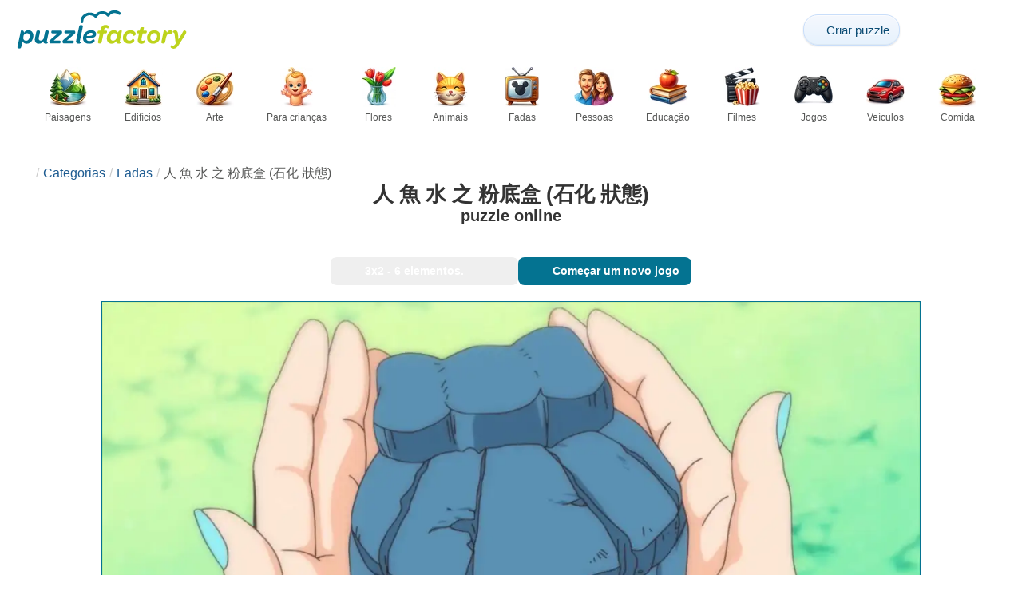

--- FILE ---
content_type: text/html; charset=UTF-8
request_url: https://puzzlefactory.com/pt/quebra-cabe%C3%A7as-desenhos-animados/392010-%E4%BA%BA-%E9%AD%9A-%E6%B0%B4-%E4%B9%8B-%E7%B2%89%E5%BA%95%E7%9B%92-%E7%9F%B3%E5%8C%96-%E7%8B%80%E6%85%8B-quebra-cabe%C3%A7as
body_size: 24947
content:
<!DOCTYPE html>
<html lang="pt" prefix="og: https://ogp.me/ns#">
<head>
    <meta charset="UTF-8">
    <title>人 魚 水 之 粉底盒 (石化 狀態) - puzzle online</title>
    <meta property="og:site_name" content="Puzzle Factory"><meta property="og:type" content="website"><meta property="og:locale" content="pt_PT"><meta property="og:url" content="https://puzzlefactory.com/pt/quebra-cabe%C3%A7as-desenhos-animados/392010-%E4%BA%BA-%E9%AD%9A-%E6%B0%B4-%E4%B9%8B-%E7%B2%89%E5%BA%95%E7%9B%92-%E7%9F%B3%E5%8C%96-%E7%8B%80%E6%85%8B-quebra-cabe%C3%A7as"><meta property="og:title" content="人 魚 水 之 粉底盒 (石化 狀態) - puzzle online"><meta property="og:description" content="人 魚 水 之 粉底盒 (石化 狀態) - resolver puzzles online de graça em Puzzle Factory"><meta property="og:image" content="https://assets.puzzlefactory.com/puzzle/392/010/original.jpg"><meta property="og:image:width" content="1200"><meta property="og:image:height" content="675"><meta property="og:image:alt" content="人 魚 水 之 粉底盒 (石化 狀態) puzzle online">    <meta name="twitter:card" content="summary_large_image">
    <meta name="twitter:site" content="@puzzlefactory">
    <meta name="twitter:creator" content="@puzzlefactorypl">
    <meta name="twitter:title" content="人 魚 水 之 粉底盒 (石化 狀態) - puzzle online">
    <meta name="description" content="人 魚 水 之 粉底盒 (石化 狀態) - resolver puzzles online de graça em Puzzle Factory">
    <meta name="viewport" content="initial-scale=1.0, maximum-scale=5, user-scalable=yes, width=device-width, height=device-height">
    <meta name="theme-color" content="#ffffff">
    <meta name="apple-mobile-web-app-capable" content="yes">
    <meta name="robots" content="max-image-preview:large">
    <meta name="verification" content="3e591d1e9219115f3ca5b491f0dcc613" />
    <link rel="preconnect" href="https://www.google-analytics.com" crossorigin="use-credentials">
    <link rel="preconnect" href="https://www.google.com" crossorigin="anonymous">
    <link rel="manifest" href="https://puzzlefactory.com/pt/manifest.json">
    <link rel="alternate" hreflang="en" href="https://puzzlefactory.com/cartoon-puzzle/392010-%E4%BA%BA%E9%AD%9A%E6%B0%B4%E4%B9%8B%E7%B2%89%E5%BA%95%E7%9B%92-%E7%9F%B3%E5%8C%96%E7%8B%80%E6%85%8B-jigsaw-puzzle"><link rel="alternate" hreflang="pl" href="https://puzzlefactory.com/pl/puzzle-bajki/392010-%E4%BA%BA-%E9%AD%9A-%E6%B0%B4-%E4%B9%8B-%E7%B2%89%E5%BA%95%E7%9B%92-%E7%9F%B3%E5%8C%96-%E7%8B%80%E6%85%8B-puzzle"><link rel="alternate" hreflang="fr" href="https://puzzlefactory.com/fr/cartoon-puzzle/392010-%E4%BA%BA-%E9%AD%9A-%E4%B9%8B-%E7%B2%89%E5%BA%95%E7%9B%92-%E7%9F%B3%E5%8C%96-puzzle"><link rel="alternate" hreflang="de" href="https://puzzlefactory.com/de/puzzle-cartoon/392010-%E4%BA%BA-%E9%AD%9A-%E6%B0%B4-%E4%B9%8B-%E7%B2%89%E5%BA%95%E7%9B%92-%E7%9F%B3%E5%8C%96-%E7%8B%80%E6%85%8B-puzzlespiel"><link rel="alternate" hreflang="it" href="https://puzzlefactory.com/it/puzzle-cartoni-animati/392010-%E4%BA%BA-%E9%AD%9A-%E6%B0%B4-%E4%B9%8B-%E7%B2%89%E5%BA%95%E7%9B%92-%E7%9F%B3%E5%8C%96-%E7%8B%80%E6%85%8B-puzzle"><link rel="alternate" hreflang="es" href="https://puzzlefactory.com/es/rompecabezas-dibujos-animados/392010-%E4%BA%BA-%E9%AD%9A-%E6%B0%B4-%E4%B9%8B-%E7%B2%89%E5%BA%95%E7%9B%92-%E7%9F%B3%E5%8C%96-%E7%8B%80%E6%85%8B-rompecabezas"><link rel="alternate" hreflang="cs" href="https://puzzlefactory.com/cs/puzzle-poh%C3%A1dky/392010-%E4%BA%BA-%E9%AD%9A-%E6%B0%B4-%E4%B9%8B-%E7%B2%89%E5%BA%95%E7%9B%92-%E7%9F%B3%E5%8C%96-%E7%8B%80%E6%85%8B-skl%C3%A1da%C4%8Dka"><link rel="alternate" hreflang="pt" href="https://puzzlefactory.com/pt/quebra-cabe%C3%A7as-desenhos-animados/392010-%E4%BA%BA-%E9%AD%9A-%E6%B0%B4-%E4%B9%8B-%E7%B2%89%E5%BA%95%E7%9B%92-%E7%9F%B3%E5%8C%96-%E7%8B%80%E6%85%8B-quebra-cabe%C3%A7as"><link rel="alternate" hreflang="nl" href="https://puzzlefactory.com/nl/tekenfilms-puzzel/392010-%E4%BA%BA-%E9%AD%9A-%E6%B0%B4-%E4%B9%8B-%E7%B2%89%E5%BA%95%E7%9B%92-%E7%9F%B3%E5%8C%96-%E7%8B%80%E6%85%8B-legpuzzel"><link rel="alternate" hreflang="hu" href="https://puzzlefactory.com/hu/rajzfilmek-puzzle/392010-%E4%BA%BA-%E9%AD%9A-%E6%B0%B4-%E4%B9%8B-%E7%B2%89%E5%BA%95%E7%9B%92-%E7%9F%B3%E5%8C%96-%E7%8B%80%E6%85%8B-kirak%C3%B3s"><link rel="alternate" hreflang="ro" href="https://puzzlefactory.com/ro/desene-animate-puzzle/392010-%E4%BA%BA-%E9%AD%9A-%E6%B0%B4-%E4%B9%8B-%E7%B2%89%E5%BA%95%E7%9B%92-%E7%9F%B3%E5%8C%96-%E7%8B%80%E6%85%8B-puzzle-jigsaw"><link rel="alternate" hreflang="sv" href="https://puzzlefactory.com/sv/pussel-tecknad-film/392010-%E4%BA%BA-%E9%AD%9A-%E6%B0%B4-%E4%B9%8B-%E7%B2%89%E5%BA%95%E7%9B%92-%E7%9F%B3%E5%8C%96-%E7%8B%80%E6%85%8B-pussel"><link rel="alternate" hreflang="bg" href="https://puzzlefactory.com/bg/%D0%BF%D1%8A%D0%B7%D0%B5%D0%BB%D0%B8-%D0%B0%D0%BD%D0%B8%D0%BC%D0%B0%D1%86%D0%B8%D0%BE%D0%BD%D0%BD%D0%B8-%D1%84%D0%B8%D0%BB%D0%BC%D0%B8/392010-%E9%AD%9A-%E6%B0%B4-%E4%B9%8B-%E7%B2%89%E5%BA%95%E7%9B%92-%E7%9F%B3%E5%8C%96-%E7%8B%80%E6%85%8B-%D0%BF%D1%8A%D0%B7%D0%B5%D0%BB"><link rel="alternate" hreflang="el" href="https://puzzlefactory.com/el/%CF%80%CE%B1%CE%B6%CE%BB-%CE%BA%CE%B1%CF%81%CF%84%CE%BF%CF%8D%CE%BD/392010-%E4%BA%BA-%E9%AD%9A-%E6%B0%B4-%E4%B9%8B-%E7%B2%89%E5%BA%95%E7%9B%92-%E7%9F%B3%E5%8C%96-%E7%8B%80%E6%85%8B-%CF%80%CE%B1%CE%B6%CE%BB"><link rel="alternate" hreflang="ru" href="https://puzzlefactory.com/ru/%D0%BC%D1%83%D0%BB%D1%8C%D1%82%D1%8F%D1%88%D0%BD%D0%B0%D1%8F-%D0%B3%D0%BE%D0%BB%D0%BE%D0%B2%D0%BE%D0%BB%D0%BE%D0%BC%D0%BA%D0%B0/392010-%E4%BA%BA%E9%AD%9A%E6%B0%B4%E4%B9%8B%E7%B2%89%E5%BA%95%E7%9B%92-%E7%9F%B3%E5%8C%96%E7%8B%80%E6%85%8B-%D0%BF%D0%B0%D0%B7%D0%BB"><link rel="alternate" hreflang="ja" href="https://puzzlefactory.com/ja/%E3%82%AB%E3%83%BC%E3%83%88%E3%82%A5%E3%83%BC%E3%83%B3%E3%83%91%E3%82%BA%E3%83%AB/392010-%E4%BA%BA%E9%AD%9A%E6%B0%B4%E4%B9%8B%E6%B0%B4%E5%BA%95%E7%9B%92-%E7%9F%B3%E5%8C%96%E7%8B%80%E6%85%8B-%E3%82%B8%E3%82%B0%E3%82%BD%E3%83%BC%E3%83%BB%E3%83%91%E3%82%BA%E3%83%AB"><link rel="alternate" hreflang="uk" href="https://puzzlefactory.com/uk/%D0%BC%D1%83%D0%BB%D1%8C%D1%82%D1%84%D1%96%D0%BB%D1%8C%D0%BC-%D0%B3%D0%BE%D0%BB%D0%BE%D0%B2%D0%BE%D0%BB%D0%BE%D0%BC%D0%BA%D0%B0/392010-%E4%BA%BA%E9%AD%9A%E6%B0%B4%E4%B9%8B%E7%B2%89%E5%BA%95%E7%9B%92-%E7%9F%B3%E5%8C%96%E7%8B%80%E6%85%8B-%D0%BF%D0%B0%D0%B7%D0%BB">    <link rel="alternate" hreflang="x-default" href="https://puzzlefactory.com/cartoon-puzzle/392010-%E4%BA%BA%E9%AD%9A%E6%B0%B4%E4%B9%8B%E7%B2%89%E5%BA%95%E7%9B%92-%E7%9F%B3%E5%8C%96%E7%8B%80%E6%85%8B-jigsaw-puzzle">
        <link rel="shortcut icon" type="image/png" sizes="16x16" href="https://assets.puzzlefactory.com/public/images/icons/16x16.png">
    <link rel="shortcut icon" type="image/png" sizes="32x32" href="https://assets.puzzlefactory.com/public/images/icons/32x32.png">
    <link rel="shortcut icon" type="image/png" sizes="96x96" href="https://assets.puzzlefactory.com/public/images/icons/96x96.png">
    <link rel="apple-touch-icon" type="image/png" sizes="128x128" href="https://assets.puzzlefactory.com/public/images/icons/128x128.png">
    <link rel="apple-touch-icon" type="image/png" sizes="152x152" href="https://assets.puzzlefactory.com/public/images/icons/152x152.png">
    <link rel="apple-touch-icon" type="image/png" sizes="167x167" href="https://assets.puzzlefactory.com/public/images/icons/167x167.png">
    <link rel="apple-touch-icon" type="image/png" sizes="180x180" href="https://assets.puzzlefactory.com/public/images/icons/180x180.png">
    <link rel="apple-touch-icon" type="image/png" sizes="192x192" href="https://assets.puzzlefactory.com/public/images/icons/192x192.png">
    <style>[hidden],.hidden{display:none !important}:root{--gap: 10px}@media(min-width: 1200px){:root{--gap: 20px}}body>nav{width:100%;margin:0 auto;display:flex;flex-direction:column;padding-top:12px;padding-bottom:12px;overflow:visible !important}body>nav a{padding:0;text-align:center;color:#047391;display:block;margin:0 auto}body>nav a img{display:block;object-fit:contain}body>nav ul{display:flex;flex-wrap:wrap;align-items:center;gap:12px}body>nav li{flex:0 0 max-content;text-align:center}body>nav #navMnu{order:1}body>nav #navMnu a{margin-left:0}body>nav #navMnu span{display:none}body>nav .logo{order:2;flex:1}body>nav .logo img{height:35px;width:150.5px;display:block}@media(min-width: 1200px){body>nav .logo img{height:50px;width:215px}}@media(min-width: 560px){body>nav .logo{flex:0 0 max-content}}body>nav #navCat{display:none}@media(min-width: 560px){body>nav #navCat{max-height:100px;max-width:1400px;margin:12px auto 0;display:flex;justify-content:center;flex-wrap:wrap;overflow:hidden;gap:0}body>nav #navCat li{width:auto;min-width:75px;flex:0 0 auto;vertical-align:top;padding:2px 10px 10px}body>nav #navCat li a{color:#565756;font-size:12px;overflow-wrap:break-word;width:100%;height:100%;padding:8px 10px;border-radius:16px;transition:transform .16s ease,box-shadow .2s ease,border-color .2s ease,background .2s ease}body>nav #navCat li a img{display:block;margin:auto;margin-bottom:5px}}body>nav #navAdd{margin-left:auto}body>nav li.navBtn{order:4}body>nav #navSrch{flex:0 0 100%;order:5}body>nav #navSrch input{font-size:14px}@media(min-width: 560px){body>nav #navSrch{display:flex;align-items:center;flex:1;order:3}body>nav #navSrch form{transition:max-width .26s ease-out;max-width:300px;margin:auto}}.nav-btn{display:inline-flex;align-items:center;gap:6px;padding:8px 12px;border-radius:18px;font-weight:400;font-size:15px;background:#f5f8fb;text-decoration:none;color:#0b4c75;background:linear-gradient(to bottom, #f5f8fe 0%, #e6f2fd 100%);border:1px solid #c9defa;box-shadow:inset 0 1px 0 hsla(0,0%,100%,.65),inset 0 -1px 0 rgba(0,0,0,.04),0 1px 2px rgba(0,0,0,.12);text-shadow:0 1px 0 hsla(0,0%,100%,.65)}.nav-btn svg-icon{font-size:16px;filter:drop-shadow(rgba(0, 0, 0, 0.15) 0px 1px 0px)}.nav-btn span{display:none;white-space:nowrap}.nav-btn:hover{box-shadow:hsla(0,0%,100%,.7) 0px 1px 0px inset,rgba(0,0,0,.05) 0px -1px 0px inset,rgba(0,0,0,.16) 0px 2px 4px;color:#0a3f61 !important;background:linear-gradient(rgb(234, 241, 252) 0%, rgb(216, 233, 251) 100%) !important}.nav-btn.not-logged{color:#fff !important;background:linear-gradient(to bottom, #ffa200 0%, #f88200 100%) !important;border-color:#e13502 !important;box-shadow:inset 0 1px 0 hsla(0,0%,100%,.35),inset 0 -1px 0 rgba(0,0,0,.08),0 1px 2px rgba(0,0,0,.18);text-shadow:0 1px 0 rgba(0,0,0,.15)}.nav-btn.not-logged:hover{box-shadow:hsla(0,0%,100%,.35) 0px 1px 0px inset,rgba(0,0,0,.1) 0px -1px 0px inset,rgba(0,0,0,.2) 0px 2px 4px;text-shadow:rgba(0,0,0,.18) 0px 1px 0px;background:linear-gradient(rgb(255, 176, 50) 0%, rgb(245, 127, 0) 100%) !important}.nav-btn.logged-in{background:none;border-color:rgba(0,0,0,0);box-shadow:none;text-shadow:0 1px 0 rgba(0,0,0,.15)}.nav-btn.logged-in:hover{box-shadow:none;text-shadow:none;background:none !important}@media(min-width: 900px){.nav-btn span{display:inline}}article>header{display:grid;grid-auto-columns:1fr min-content}article>header nav{grid-column:1/-1;grid-row:1;max-width:100%;overflow:hidden;white-space:nowrap}article>header nav ul{overflow:hidden;text-overflow:ellipsis}article>header nav li{display:inline}article>header nav li:first-child span{display:none}article>header nav li:last-child a{color:#565756;text-decoration:none}article>header nav li+li:before{color:#ccc;content:"/";margin:0 5px}article>header h1{grid-column:1/-1;grid-row:2}article>header>div{grid-column:1/-1;grid-row:3;text-align:center;white-space:nowrap}article>header>div button{margin:0}@media(min-width: 560px){article>header h1{grid-column:1}article>header>div{grid-column:2;grid-row:2}}.slider-parent{overflow:hidden}gf-slider{display:grid;grid-auto-flow:column;grid-gap:var(--gap);grid-auto-columns:min-content;overflow-x:scroll;overflow-y:hidden;scroll-snap-type:x mandatory;-ms-overflow-style:none;scrollbar-width:none}gf-slider::-webkit-scrollbar{display:none}gf-slider *{user-select:none;-webkit-user-select:none;-moz-user-select:none;-ms-user-select:none}gf-slider>*{scroll-snap-align:start}.puzzle-items{display:block}.puzzle-items header{display:grid;grid-template-columns:1fr min-content;border-bottom:1px solid #e8e8e8;margin-bottom:10px;align-items:end}.puzzle-items header h2,.puzzle-items header h3{grid-column:1;margin-bottom:-5px;border-bottom:none;overflow:hidden;display:inline-block}.puzzle-items header h2>span:first-child,.puzzle-items header h3>span:first-child{overflow:hidden;white-space:nowrap;text-overflow:ellipsis;max-width:100%}.puzzle-items header a{grid-column:2;display:none}.puzzle-items header gf-slider{grid-gap:var(--gap)}.puzzle-items puzzle-collection.puzzle-item{width:250px}.puzzle-items .puzzle-item{width:300px}collection-set.puzzle-items header{margin-bottom:0}@media(min-width: 900px){.puzzle-items header a{display:block;white-space:nowrap}.puzzle-items header a span{display:inline-block;margin-bottom:5px}}@media(min-width: 1200px){.puzzle-items gf-slider{grid-auto-flow:unset;grid-template-columns:repeat(4, 1fr)}.puzzle-items puzzle-game,.puzzle-items .puzzle-item,.puzzle-items puzzle-collection.puzzle-item{width:auto}}@media(min-width: 1400px){collection-set.puzzle-items gf-slider{grid-template-columns:repeat(5, 1fr)}}.puzzle-item{position:relative;display:block;font-size:15px;overflow:hidden}.puzzle-item a{display:block}.puzzle-item figure{margin:0}.puzzle-item figcaption{position:relative;height:3.12em;padding:.4em .4em .4em 3.5em;overflow:hidden;line-height:1.4}.puzzle-item figcaption>*{white-space:nowrap}.puzzle-item figcaption author{overflow:hidden;text-overflow:ellipsis}.puzzle-item figcaption .title{line-height:1.2em;display:block;text-overflow:ellipsis;overflow:hidden;color:hsla(0,0%,100%,.9)}.puzzle-item figcaption .details{font-size:.8em;color:hsla(0,0%,100%,.75);display:flex;font-weight:bold;justify-content:flex-start;flex-wrap:nowrap}.puzzle-item figcaption .details>*:not(:first-child):before{content:" • "}.puzzle-item figcaption size{position:absolute;font-size:.8em;color:hsla(0,0%,100%,.9);left:.2em;top:1.2em;width:2.5em;text-align:center}.puzzle-item figcaption>svg-icon{position:absolute;color:#fff;opacity:.2;font-size:4.7em;rotate:-28deg;left:-23px;top:-14px}.puzzle-item picture{display:block}.puzzle-item img{display:block;object-fit:cover;width:100%;aspect-ratio:1.3333333333}.puzzle-item .solve-puzzle{position:absolute;display:block;transform:scale(0) translate(-50%, -50%);pointer-events:none}.puzzle-item .save-button{display:block;position:absolute;font-size:1.2em;right:.5em;top:.5em;z-index:10;color:#fff}.puzzle-item .save-button:hover{color:#05586b}#sidebar{display:none}article{padding-top:var(--gap);padding-bottom:var(--gap);display:grid;overflow:hidden;grid-gap:var(--gap);grid-template-columns:100%;align-content:start;justify-content:center}article>.left{overflow:hidden;display:grid;grid-template-rows:min-content;align-self:start;row-gap:var(--gap)}@media(min-width: 900px){article{grid-template-columns:1fr 300px}article>*{grid-column:1/-1}article>.left{grid-column:1}article .left+#sidebar{grid-column:2;display:grid;grid-template-columns:1fr;grid-auto-rows:min-content;gap:var(--gap);height:0;min-height:100%;overflow:hidden}article .left+#sidebar>*{width:300px}}svg-icon svg{width:100%;height:100%;fill:currentColor;pointer-events:none}.section-description{text-align:justify}.section-description a{color:#1d5b91}.section-description a:hover{text-decoration:underline}.qc-cmp-cleanslate{background-color:rgba(33,41,52,.2) !important}#qc-cmp2-ui{height:auto !important;padding:0 !important;max-width:unset !important}#qc-cmp2-ui .qc-cmp2-summary-section{padding:0 !important}#qc-cmp2-ui .qc-cmp2-summary-section .qc-cmp2-consent-info{padding:0 var(--gap) !important;overflow:hidden !important;overflow-y:auto !important;max-height:140px}#qc-cmp2-ui .qc-cmp2-summary-info{overflow-y:initial !important}#qc-cmp2-ui .qc-cmp2-summary-info div{padding:0 !important}#qc-cmp2-ui .qc-cmp2-footer{padding:0 var(--gap) !important}@media(max-width: 767px){#qc-cmp2-ui .logo-container{width:130px}}@media(max-width: 767px)and (min-width: 768px){#qc-cmp2-ui .logo-container{width:170px}}@media(max-width: 767px){#qc-cmp2-ui .logo-container img{width:100%;aspect-ratio:4.3}#qc-cmp2-ui .span-heading{font-size:18px !important;padding:0}#qc-cmp2-ui .qc-cmp2-footer{margin-top:5px !important;padding:var(--gap) !important}#qc-cmp2-ui .qc-cmp2-footer .qc-cmp2-summary-buttons{display:grid !important;grid-template-columns:1fr 1fr;grid-template-rows:min-content min-content;grid-gap:var(--gap)}#qc-cmp2-ui .qc-cmp2-footer .qc-cmp2-summary-buttons button{margin:0 !important;grid-column:1/-1}}ins.adsbygoogle{display:block;text-align:center;margin:auto}ins.adsbygoogle.btf{min-height:343px}@media(min-width: 560px){ins.adsbygoogle.btf{min-height:auto}}.freestar-ad{display:grid;align-content:center;justify-items:center;overflow:hidden}.freestar-ad.disabled{background-color:#f5c4c4}#_fs-ad-iframe-container{display:flex;justify-content:center}.atf{height:0 !important}@media(min-width: 560px){.atf{margin-bottom:var(--gap);height:auto !important;min-height:90px}}.__fs-ancillary{display:none !important}*,*:after,*:before{box-sizing:border-box}body{margin:0;font-family:sans-serif;font-size:16px;line-height:1.4}.container,article{width:100%;max-width:1800px;overflow:hidden;margin-left:auto;margin-right:auto;padding-left:var(--gap);padding-right:var(--gap)}h1,h2,h3{margin-block-start:0;margin-block-end:0}p{margin:0 0 10px}h1{margin:0;font-size:26px;font-weight:bold;text-align:center;line-height:1.2;overflow:hidden;-webkit-line-clamp:3;display:-webkit-box;-webkit-box-orient:vertical}h1 span{display:block;font-size:.75em}h1 span.separator{display:none}h2,h3{border-bottom:1px solid #e8e8e8;margin:0 0 20px;font-weight:normal;line-height:23px}h2>span:first-child,h3>span:first-child{border-bottom:1px solid #047391;padding-bottom:5px;margin-bottom:-1px;display:inline-block}h2{font-size:20px}h3{font-size:18px}ol,ul{margin:0;padding:0}ul{list-style:none}.btn{line-height:1.4;font-size:13px;padding:7px 10px;font-weight:bold;border:1px solid rgba(0,0,0,0)}.btn svg-icon{margin:0 5px}svg-icon{width:1em;height:1em;display:inline-block;vertical-align:text-top}#hamburger{display:none}@media(max-width: 767px){.hidden-xs{display:none !important}}.select{position:relative !important;display:inline-block;padding:0 !important}.select select{-webkit-appearance:none;background-color:inherit;color:inherit;font-weight:inherit;font-size:inherit;border:none;width:auto;height:auto;margin:0;padding:0 2em;line-height:inherit}.select select:focus{border:0 none}.select svg-icon{position:absolute;pointer-events:none;top:0;right:0}.select svg-icon:first-child{left:0}.btn.select select{padding:7px 2.5em 7px 3em}.btn.select svg-icon{right:1em;top:9px}.btn.select svg-icon:first-child{left:1em}#not-visible-suggestion{text-align:center}#not-visible-suggestion>div{position:relative;padding:5px 25px 5px 10px;margin:var(--gap) auto;border:1px solid #ccc;background:rgba(255,245,90,.3);width:max-content;max-width:100%;font-size:14px}#not-visible-suggestion>div svg-icon[icon=close]{cursor:pointer;position:absolute;top:3px;right:3px}puzzle-mobile-status{display:block;color:#575757;font-size:13px;margin:3px 0;text-align:center}puzzle-mobile-status svg-icon{margin:0 3px 0 8px}puzzle-mobile-status svg-icon[icon=star]{color:#edb867}#info-bar{height:30px;display:flex;overflow:initial;padding:0}#info-bar>*{display:inline-flex;padding:4px 4px 0;height:30px}#info-bar>*>svg-icon{line-height:26px;margin-right:2px}#share-button{margin-left:auto !important}#game-buttons{display:flex;margin:var(--gap) auto;justify-content:center;flex-wrap:wrap;gap:var(--gap)}#choose-difficulty-button{color:#fff}#preview{text-align:center}#preview img{box-sizing:content-box;width:100%;height:auto;border:1px solid #047391;display:block;margin:0 auto}@media(min-width: 560px){#preview img{width:auto;height:min(var(--height),80vh,(100vw - 4*var(--gap))/var(--ratio))}puzzle-mobile-status{display:none}}</style>
    <link rel="stylesheet" href="https://assets.puzzlefactory.com/public/css/9d0deae59a89bb259e1e_layout.css" media="none" onload="this.media='all'"><link rel="stylesheet" href="https://assets.puzzlefactory.com/public/css/90c559b66fc05ba8c413_details.css" media="none" onload="this.media='all'">    <script type="application/ld+json">{"@context":"https://schema.org","@graph":[{"@type":"VideoGame","name":"人 魚 水 之 粉底盒 (石化 狀態)","image":"https://assets.puzzlefactory.com/puzzle/392/010/original.jpg","playMode":["SinglePlayer"],"gameLocation":"https://puzzlefactory.com/pt/quebra-cabe%C3%A7as-desenhos-animados/392010-%E4%BA%BA-%E9%AD%9A-%E6%B0%B4-%E4%B9%8B-%E7%B2%89%E5%BA%95%E7%9B%92-%E7%9F%B3%E5%8C%96-%E7%8B%80%E6%85%8B-quebra-cabe%C3%A7as","applicationCategory":"GameApplication","applicationSubCategory":"Online Puzzle","dateCreated":"2021-07-15T04:43:47+00:00","publisher":{"@type":"Organization","name":"Puzzle Factory","url":"https://puzzlefactory.com/"},"potentialAction":{"@type":"PlayAction","target":"https://puzzlefactory.com/pt/quebra-cabe%C3%A7as-desenhos-animados/392010-%E4%BA%BA-%E9%AD%9A-%E6%B0%B4-%E4%B9%8B-%E7%B2%89%E5%BA%95%E7%9B%92-%E7%9F%B3%E5%8C%96-%E7%8B%80%E6%85%8B-quebra-cabe%C3%A7as"},"aggregateRating":{"@type":"AggregateRating","ratingValue":"9.0","reviewCount":2,"worstRating":1,"bestRating":10}},{"@type":"Product","name":"人 魚 水 之 粉底盒 (石化 狀態)","image":"https://assets.puzzlefactory.com/puzzle/392/010/original.jpg","aggregateRating":{"@type":"AggregateRating","ratingValue":"9.0","reviewCount":2,"worstRating":1,"bestRating":10}},{"@type":"ImageObject","contentUrl":"https://assets.puzzlefactory.com/puzzle/392/010/original.jpg","caption":"人 魚 水 之 粉底盒 (石化 狀態) puzzle online","url":"https://assets.puzzlefactory.com/puzzle/392/010/original.jpg","image":"https://assets.puzzlefactory.com/puzzle/392/010/original.jpg","thumbnailUrl":"https://assets.puzzlefactory.com/puzzle/392/010/thumb.jpg","width":1200,"height":675,"creator":{"@type":"Person","name":"光之美少女"},"name":"人 魚 水 之 粉底盒 (石化 狀態)","description":"第十八 部 熱情 閃耀! 光之 美 少女. 人 魚蘿拉 被 精靈庫魯倫救 回格蘭 海洋 後 後 人 女王 希望 她 就 這麼 留下 留下 蘿拉 蘿拉 說 說 繼續 陪 陪 同伴們 身邊 繼續 陪 在 同伴們 身邊, 對 此,人 魚 女王 並 未 阻止 同時 認為 時機 已 到 而 把 石化 狀態 的 人 魚水 之 粉底盒 親自 交予蘿拉. 後 因 蘿拉 激發 幹勁 能量 而 解除 封印 封印.","representativeOfPage":true,"isAccessibleForFree":true,"isFamilyFriendly":true,"datePublished":"2021-07-15T04:43:47+00:00"}]}</script>    <script data-cfasync="false">var freestar={queue:[],config:{enabled_slots:[],site:"puzzlefactorycom"},initCallback:()=>{(freestar.config.enabled_slots.length === 0) ? freestar.initCallbackCalled = false : freestar.newAdSlots(freestar.config.enabled_slots)}};</script>    <script async src="https://www.googletagmanager.com/gtag/js?id=G-BYGL20DFDE"></script><script async src="https://assets.puzzlefactory.com/public/js/2261635b6553b5738933_sentry.js"></script><script defer src="https://assets.puzzlefactory.com/public/js/edefb215752827e2b2a0_index.js"></script><script defer src="https://assets.puzzlefactory.com/public/js/42d4ce24dbe634ba2c34_details.js"></script>    <script>!function(){var e=window.location.hostname,t=document.createElement("script"),n=document.getElementsByTagName("script")[0],a="https://cmp.inmobi.com".concat("/choice/","4s0xrhALtES7v","/",e,"/choice.js?tag_version=V3"),p=0;window.__cmpValue=new Promise((e,p)=>{t.async=!0,t.type="text/javascript",t.onerror=p,t.onload=e,t.src=a,n.parentNode.insertBefore(t,n)}),function(){for(var e,t="__tcfapiLocator",n=[],a=window;a;){try{if(a.frames[t]){e=a;break}}catch(e){}if(a===window.top)break;a=a.parent}e||(!function e(){var n=a.document,p=!!a.frames[t];if(!p)if(n.body){var s=n.createElement("iframe");s.style.cssText="display:none",s.name=t,n.body.appendChild(s)}else setTimeout(e,5);return!p}(),a.__tcfapi=function(){var e,t=arguments;if(!t.length)return n;if("setGdprApplies"===t[0])t.length>3&&2===t[2]&&"boolean"==typeof t[3]&&(e=t[3],"function"==typeof t[2]&&t[2]("set",!0));else if("ping"===t[0]){var a={gdprApplies:e,cmpLoaded:!1,cmpStatus:"stub"};"function"==typeof t[2]&&t[2](a)}else"init"===t[0]&&"object"==typeof t[3]&&(t[3]=Object.assign(t[3],{tag_version:"V3"})),n.push(t)},a.addEventListener("message",function(e){var t="string"==typeof e.data,n={};try{n=t?JSON.parse(e.data):e.data}catch(e){}var a=n.__tcfapiCall;a&&window.__tcfapi(a.command,a.version,function(n,p){var s={__tcfapiReturn:{returnValue:n,success:p,callId:a.callId}};t&&(s=JSON.stringify(s)),e&&e.source&&e.source.postMessage&&e.source.postMessage(s,"*")},a.parameter)},!1))}(),function(){const e=["2:tcfeuv2","6:uspv1","7:usnatv1","8:usca","9:usvav1","10:uscov1","11:usutv1","12:usctv1"];window.__gpp_addFrame=function(e){if(!window.frames[e])if(document.body){var t=document.createElement("iframe");t.style.cssText="display:none",t.name=e,document.body.appendChild(t)}else window.setTimeout(window.__gpp_addFrame,10,e)},window.__gpp_stub=function(){var t=arguments;if(__gpp.queue=__gpp.queue||[],__gpp.events=__gpp.events||[],!t.length||1==t.length&&"queue"==t[0])return __gpp.queue;if(1==t.length&&"events"==t[0])return __gpp.events;var n=t[0],a=t.length>1?t[1]:null,p=t.length>2?t[2]:null;if("ping"===n)a({gppVersion:"1.1",cmpStatus:"stub",cmpDisplayStatus:"hidden",signalStatus:"not ready",supportedAPIs:e,cmpId:10,sectionList:[],applicableSections:[-1],gppString:"",parsedSections:{}},!0);else if("addEventListener"===n){"lastId"in __gpp||(__gpp.lastId=0),__gpp.lastId++;var s=__gpp.lastId;__gpp.events.push({id:s,callback:a,parameter:p}),a({eventName:"listenerRegistered",listenerId:s,data:!0,pingData:{gppVersion:"1.1",cmpStatus:"stub",cmpDisplayStatus:"hidden",signalStatus:"not ready",supportedAPIs:e,cmpId:10,sectionList:[],applicableSections:[-1],gppString:"",parsedSections:{}}},!0)}else if("removeEventListener"===n){for(var i=!1,o=0;o<__gpp.events.length;o++)if(__gpp.events[o].id==p){__gpp.events.splice(o,1),i=!0;break}a({eventName:"listenerRemoved",listenerId:p,data:i,pingData:{gppVersion:"1.1",cmpStatus:"stub",cmpDisplayStatus:"hidden",signalStatus:"not ready",supportedAPIs:e,cmpId:10,sectionList:[],applicableSections:[-1],gppString:"",parsedSections:{}}},!0)}else"hasSection"===n?a(!1,!0):"getSection"===n||"getField"===n?a(null,!0):__gpp.queue.push([].slice.apply(t))},window.__gpp_msghandler=function(e){var t="string"==typeof e.data;try{var n=t?JSON.parse(e.data):e.data}catch(e){n=null}if("object"==typeof n&&null!==n&&"__gppCall"in n){var a=n.__gppCall;window.__gpp(a.command,function(n,p){var s={__gppReturn:{returnValue:n,success:p,callId:a.callId}};e.source.postMessage(t?JSON.stringify(s):s,"*")},"parameter"in a?a.parameter:null,"version"in a?a.version:"1.1")}},"__gpp"in window&&"function"==typeof window.__gpp||(window.__gpp=window.__gpp_stub,window.addEventListener("message",window.__gpp_msghandler,!1),window.__gpp_addFrame("__gppLocator"))}();var s=function(){var e=arguments;typeof window.__uspapi!==s&&setTimeout(function(){void 0!==window.__uspapi&&window.__uspapi.apply(window.__uspapi,e)},500)};if(void 0===window.__uspapi){window.__uspapi=s;var i=setInterval(function(){p++,window.__uspapi===s&&p<3?console.warn("USP is not accessible"):clearInterval(i)},6e3)}}();</script>
    <script>window.context = {"language":"pt","release":"20260120-084454","country":"US","url":{"puzzleImages":"https:\/\/assets.puzzlefactory.com","svgIcons":"\/icons\/pficons.svg","puzzlePreviewGrid":"https:\/\/assets.puzzlefactory.com\/public\/images\/layout\/puzzle-grid.svg","categoryPrefix":"\/pt","tags":"\/pt\/etiquetas","userCreated":"\/pt\/usu%C3%A1rios\/username\/puzzles-criados","accountUserCreated":"\/pt\/contas\/username\/puzzles-criados","accountUserSolved":"\/pt\/contas\/username\/puzzles-resolvidos","account":"\/pt\/minha-conta","accountUpgrade":"\/pt\/minha-conta\/upgrade","accountRegister":"\/pt\/minha-conta\/register","profileUrl":"\/pt\/minha-conta\/perfil","accounts":"\/pt\/contas","users":"\/pt\/usu%C3%A1rios","puzzleController":"\/pt\/quebra-cabe%C3%A7a","playController":"\/pt\/pe%C3%A7a","favourites":"\/pt\/saved-puzzle","searchController":"\/pt\/pesquisa","abuseForm":"\/pt\/contacte-nos\/abuse","solution":"\/solution"},"topBar":[{"event":"upgrade_to_premium","attention":{"text":"Novo!"},"message":"Cansado de an\u00fancios? Escolha uma conta Premium e livre-se deles de uma vez por todas.","link":"Saiba mais","url":"\/pt\/minha-conta\/upgrade","title":"Atualizar para Premium"},{"event":"create_account","message":"Crie uma conta gratuita e descubra as possibilidades \u00fanicas com a Puzzle Factory!","link":"Saiba mais","url":"\/pt\/minha-conta\/register","title":"Criar nova conta"},{"event":"user_login","message":"{username}, percebemos que voc\u00ea n\u00e3o est\u00e1 conectado. Clique [aqui] para fazer login e aproveitar ao m\u00e1ximo Puzzle Factory!","url":"\/pt\/minha-conta\/login","title":"Iniciar sess\u00e3o"},{"event":"jigsaw_fusion","attention":{"src":"https:\/\/jigsawfusion.com\/images\/jigsaw-fusion-icon-32x32.png","width":24,"height":24,"alt":"Jigsaw Fusion"},"message":"Procuras um novo desafio? Estamos a montar um enorme puzzle de 7000 pe\u00e7as juntos em jigsawfusion.com.","link":"Junta-te ao jogo!","url":"https:\/\/jigsawfusion.com\/?utm_source=puzzlefactory.com&utm_campaign=top_bar&utm_medium=referral","title":"Multiplayer Jigsaw Puzzle"}],"components":{"tagLink":{"title":"Lista de todos os quebra-cabe\u00e7as com a tag {label}"},"categoryLink":{"title":"Lista de todos os quebra-cabe\u00e7as da categoria {name}"},"categoryTagLink":{"title":"Lista de todos os quebra-cabe\u00e7as com a etiqueta {label} da categoria {categoryname}."},"userLink":{"title":"{username} - p\u00e1gina do usu\u00e1rio."},"searchForm":{"placeholder":"Pesquisar puzzles\u2026","title":"Encontre um quebra-cabe\u00e7a por si mesmo"}},"adblock":{"upgrade":"Considere apoiar-nos permitindo an\u00fancios ou subscrevendo uma conta Premium para uma experi\u00eancia sem an\u00fancios.","disable":"Desativar o bloqueador de an\u00fancios"},"translations":{"closeButton":"Fechar","loginButton":"Iniciar sess\u00e3o","signUpButton":"Criar nova conta","upgradeButton":"Atualizar para Premium","nav":{"more":"mais","less":"menos","showMore":"Mostrar mais categorias","showLess":"Mostrar menos categorias"},"favourites":{"save":"Economize para resolver mais tarde","remove":"Remover do guardado","loginPrompt":"Gostas deste puzzle? Entre para adicion\u00e1-lo aos seus favoritos e resolva-o mais tarde."},"alts":["puzzle online","quebra-cabe\u00e7as online"],"loadImageError":"Opa, algo deu errado. Por favor espere um momento.","shareButtons":{"copy":"Link de c\u00f3pia","Messages":"Mensagens"},"cancel":"Cancelar","controls":{"draggable":{"title":"Me arraste para um lugar conveniente","increaseTheSize":"Clique para aumentar o tamanho da visualiza\u00e7\u00e3o","reduceTheSize":"Clique para reduzir o tamanho da pr\u00e9-visualiza\u00e7\u00e3o","openInTheNewWindow":"Clique para abrir a visualiza\u00e7\u00e3o em uma nova janela"},"Difficulty":{"title":"Selecione dificuldade","label":"Dificuldade"},"Mute":{"titleOff":"Clique aqui para desativar o som","titleOn":"Clique aqui para ativar o som","label":"Som"},"Pieces":{"label":"Restantes"},"Pause":{"titleOn":"Clique aqui para jogar","label":"Jogue","titleOff":"Clique aqui para pausar","labelOff":"Pausa","space":"Espa\u00e7o"},"Preview":{"titleOn":"Clique aqui para ocultar a visualiza\u00e7\u00e3o da imagem","titleOff":"Clique aqui para ver a visualiza\u00e7\u00e3o da imagem","label":"Pr\u00e9-visualiza\u00e7\u00e3o"},"Hint":{"titleOff":"Segure para destacar itens inadequados","titleOn":"","label":"Dica"},"Time":{"label":"Seu tempo"},"Quit":{"title":"Sair do jogo","label":"Sair"},"Restart":{"title":"Reiniciar o jogo","label":"Reiniciar"},"Share":{"title":"Compartilhe","label":"Compartilhe"},"Align":{"title":"Reorganiza as pe\u00e7as que n\u00e3o encaixam fora da \u00e1rea do puzzle.","label":"Espalhar"},"Background":{"title":"Selecione um fundo","label":"Fundo"},"Edges":{"titleOff":"Clique para mostrar apenas as pe\u00e7as de borda.","titleOn":"Clique para ver todas as pe\u00e7as","label":"Bordas"}},"modals":{"abuse":{"title":"Denunciar abuso","text":"Se voc\u00ea gostaria de apresentar uma reclama\u00e7\u00e3o sobre qualquer forma de spam, abuso ou viola\u00e7\u00e3o de regras legais, por favor justificar","justification":"Digite sua justifica\u00e7\u00e3o","email":"Escreva seu endere\u00e7o de e-mail","send":"Mandar","type":{"select":"Qual \u00e9 o problema?","copyright":"Viola\u00e7\u00e3o de direitos autorais","content":"Conte\u00fado inapropriado","category":"Categoria de quebra-cabe\u00e7a errada","other":"Outra quest\u00e3o"},"categoryPrompt":"Selecione Categoria correta.","categories":{"5":"Paisagens","2":"Edif\u00edcios","16":"Arte","17":"Para crian\u00e7as","9":"Flores","1":"Animais","3":"Fadas","6":"Pessoas","19":"Educa\u00e7\u00e3o","7":"Filmes","4":"Jogos","12":"Ve\u00edculos","14":"Comida","15":"Esporte","8":"Tecnologia","20":"Manga e Anime","21":"Religi\u00f5es","22":"Celebridades","10":"P\u00e1scoa","11":"Natal","13":"Dia dos Namorados","18":"Halloween"}},"embedCode":{"title":"Incorpore quebra-cabe\u00e7as para o seu site","text":"Copie o c\u00f3digo HTML da caixa abaixo e cole-o em seu site:","code":"<a style=\"margin: 20px; display: inline-block; position: relative; width: 200px; height: 150px;\" href=\"https:\/\/puzzlefactory.com\/pt\/quebra-cabe%C3%A7as-desenhos-animados\/392010-%E4%BA%BA-%E9%AD%9A-%E6%B0%B4-%E4%B9%8B-%E7%B2%89%E5%BA%95%E7%9B%92-%E7%9F%B3%E5%8C%96-%E7%8B%80%E6%85%8B-quebra-cabe%C3%A7as?utm_source=embed&amp;utm_medium=visit&amp;utm_campaign=share_puzzle\"\n   target=\"_blank\">\n    <img src=\"https:\/\/assets.puzzlefactory.com\/puzzle\/392\/010\/thumb.jpg\" style=\"width: 100%; height: 100%\">\n    <div style=\"position: absolute; top: 10px; left: -10px; width: 100px; box-shadow: 0 5px 10px rgba(0,0,0,.2); background-color: white;border-left: 5px solid #047391;\">\n        <img src=\"https:\/\/assets.puzzlefactory.com\/public\/images\/logo\/puzzle-factory-logo-50.png\" style=\"width: 90%; height: 90%;\">\n    <\/div>\n    <span style=\"position: absolute; top: 50%; left: 50%; transform: translate(-50%, -50%); color: white;font-weight: 700; font-size: 30px; text-align: center; text-shadow:1px 1px 2px #000; font-family: Verdana, Helvetica, Arial, sans-serif;\">Jogue Jigsaw Puzzle.<\/span>\n<\/a>\n","copy":"Copie esse c\u00f3digo","message":"C\u00f3digo foi copiado"},"allSolutions":{"title":{"time":"Melhores usu\u00e1rios pelo menor tempo","moves":"Top usu\u00e1rios por menor n\u00famero de movimentos"},"loading":"carregando todos os resultados","user":"do utilizador","time":"Tempo","moves":"movimentos.","date":"Encontro: Data"},"gameCompleted":{"title":"Voc\u00ea completou o puzzle!","congratulations":"Parab\u00e9ns!","bestTime":"Voc\u00ea obteve o melhor momento!","bestMoves":"Voc\u00ea fez o menor movimento neste jogo!","bestTimeAndMoves":"Voc\u00ea tem a melhor hora e fez os menos movimentos.","topTen":"A tua pontua\u00e7\u00e3o pertence ao top 10!","signInPrompt":"Entre para ter os seus resultados inclu\u00eddos no ranking. Se voc\u00ea ainda n\u00e3o tem uma conta, crie-a agora e fa\u00e7a login para que seus resultados recentes sejam salvos.","explorerAwardMessage":"Voc\u00ea \u00e9 o primeiro a completar este quebra-cabe\u00e7a. Primeiro lugar, claro!","share":"Compartilhe","shareQuote":"Puzzle conclu\u00eddo em {time}","playAgain":"Jogar de novo"}},"comments":{"charRepeat":"Coment\u00e1rio \u00e9 inv\u00e1lido. Por favor, remova os chars duplicados","longWord":"Coment\u00e1rio \u00e9 inv\u00e1lido. Por favor, remova palavras longas"},"invalidCookieName":"Car\u00e1ter inv\u00e1lido (+) no nome de usu\u00e1rio","savedGame":{"resume":"Retomar o jogo"},"pauseInfo":{"paused":"O jogo \u00e9 pausado","continue":"Continuar"}},"puzzle":{"id":392010,"rows":11,"cols":19,"language":"en","imageUrl":"https:\/\/assets.puzzlefactory.com\/puzzle\/392\/010\/original.jpg","url":"\/pt\/quebra-cabe%C3%A7as-desenhos-animados\/392010-%E4%BA%BA-%E9%AD%9A-%E6%B0%B4-%E4%B9%8B-%E7%B2%89%E5%BA%95%E7%9B%92-%E7%9F%B3%E5%8C%96-%E7%8B%80%E6%85%8B-quebra-cabe%C3%A7as","absoluteUrl":"https:\/\/puzzlefactory.com\/pt\/quebra-cabe%C3%A7as-desenhos-animados\/392010-%E4%BA%BA-%E9%AD%9A-%E6%B0%B4-%E4%B9%8B-%E7%B2%89%E5%BA%95%E7%9B%92-%E7%9F%B3%E5%8C%96-%E7%8B%80%E6%85%8B-quebra-cabe%C3%A7as","name":"\u4eba \u9b5a \u6c34 \u4e4b \u7c89\u5e95\u76d2 (\u77f3\u5316 \u72c0\u614b)","category":{"path":"quebra-cabe\u00e7as-desenhos-animados","name":"Fadas","id":3}},"multiplayer":[],"backgroundsPath":"https:\/\/assets.puzzlefactory.com\/public\/images\/backgrounds\/"}</script>
    <script>
      window.dataLayer = window.dataLayer || [];
      function gtag() {dataLayer.push(arguments);}
      gtag('js', new Date());
      gtag('config', 'G-BYGL20DFDE');
    </script>
</head>
<body data-type="puzzle">
<nav class="container" >
  <ul id="navMain">
    <li id="navMnu">
      <a href="#" title="Mostrar menu"><svg-icon icon="bars"></svg-icon><span>Menu</span></a>
    </li>
    <li class="logo">
      <a href="/pt" title="Puzzle Factory"><img alt="Puzzle Factory" src="https://assets.puzzlefactory.com/public/images/logo/puzzle-factory-logo-50.png" width="215" height="50" srcset="https://assets.puzzlefactory.com/public/images/logo/puzzle-factory-logo-50.png 1x,https://assets.puzzlefactory.com/public/images/logo/puzzle-factory-logo-100.png 2x" title="Clique para ir para a página inicial"></a>
    </li>
    <li id="navAdd" class="navBtn">
      <a class="nav-btn" href="/pt/quebra-cabe%C3%A7a-da-foto" title="Faça o seu próprio quebra-cabeça de graça">
        <svg-icon icon="plus"></svg-icon>
        <span>Criar puzzle</span>
      </a>
    </li>
        <li id="navUsr" class="navBtn">
      <a style="visibility: hidden" class="not-logged nav-btn" href="/pt/minha-conta" title="Minha conta"><svg-icon icon="user-solid"></svg-icon><span>Iniciar sessão</span></a>
    </li>
    <li id="navSrch">
      <form is="search-form"></form>
    </li>
  </ul>
  <ul id="navCat">
    <li><a href="/pt/quebra-cabe%C3%A7as-paisagens" title="Lista de todos os quebra-cabeças da categoria Paisagens"><img src="https://assets.puzzlefactory.com/public/images/category-icons/landscapes.webp" srcset="https://assets.puzzlefactory.com/public/images/category-icons/landscapes@2x.webp 2x" alt="Paisagens" width="50" height="50">Paisagens</a></li><li><a href="/pt/quebra-cabe%C3%A7as-edif%C3%ADcios" title="Lista de todos os quebra-cabeças da categoria Edifícios"><img src="https://assets.puzzlefactory.com/public/images/category-icons/buildings.webp" srcset="https://assets.puzzlefactory.com/public/images/category-icons/buildings@2x.webp 2x" alt="Edifícios" width="50" height="50">Edifícios</a></li><li><a href="/pt/quebra-cabe%C3%A7as-art%C3%ADsticos" title="Lista de todos os quebra-cabeças da categoria Arte"><img src="https://assets.puzzlefactory.com/public/images/category-icons/art.webp" srcset="https://assets.puzzlefactory.com/public/images/category-icons/art@2x.webp 2x" alt="Arte" width="50" height="50">Arte</a></li><li><a href="/pt/quebra-cabe%C3%A7as-para-crian%C3%A7as" title="Lista de todos os quebra-cabeças da categoria Para crianças"><img src="https://assets.puzzlefactory.com/public/images/category-icons/for-kids.webp" srcset="https://assets.puzzlefactory.com/public/images/category-icons/for-kids@2x.webp 2x" alt="Para crianças" width="50" height="50">Para crianças</a></li><li><a href="/pt/quebra-cabe%C3%A7as-flores" title="Lista de todos os quebra-cabeças da categoria Flores"><img src="https://assets.puzzlefactory.com/public/images/category-icons/flowers.webp" srcset="https://assets.puzzlefactory.com/public/images/category-icons/flowers@2x.webp 2x" alt="Flores" width="50" height="50">Flores</a></li><li><a href="/pt/quebra-cabe%C3%A7as-animais" title="Lista de todos os quebra-cabeças da categoria Animais"><img src="https://assets.puzzlefactory.com/public/images/category-icons/animals.webp" srcset="https://assets.puzzlefactory.com/public/images/category-icons/animals@2x.webp 2x" alt="Animais" width="50" height="50">Animais</a></li><li><a href="/pt/quebra-cabe%C3%A7as-desenhos-animados" title="Lista de todos os quebra-cabeças da categoria Fadas"><img src="https://assets.puzzlefactory.com/public/images/category-icons/cartoons.webp" srcset="https://assets.puzzlefactory.com/public/images/category-icons/cartoons@2x.webp 2x" alt="Fadas" width="50" height="50">Fadas</a></li><li><a href="/pt/quebra-cabe%C3%A7as-das-pessoas" title="Lista de todos os quebra-cabeças da categoria Pessoas"><img src="https://assets.puzzlefactory.com/public/images/category-icons/people.webp" srcset="https://assets.puzzlefactory.com/public/images/category-icons/people@2x.webp 2x" alt="Pessoas" width="50" height="50">Pessoas</a></li><li><a href="/pt/quebra-cabe%C3%A7as-educa%C3%A7%C3%A3o" title="Lista de todos os quebra-cabeças da categoria Educação"><img src="https://assets.puzzlefactory.com/public/images/category-icons/education.webp" srcset="https://assets.puzzlefactory.com/public/images/category-icons/education@2x.webp 2x" alt="Educação" width="50" height="50">Educação</a></li><li><a href="/pt/quebra-cabe%C3%A7as-filmes" title="Lista de todos os quebra-cabeças da categoria Filmes"><img src="https://assets.puzzlefactory.com/public/images/category-icons/movies.webp" srcset="https://assets.puzzlefactory.com/public/images/category-icons/movies@2x.webp 2x" alt="Filmes" width="50" height="50">Filmes</a></li><li><a href="/pt/quebra-cabe%C3%A7as-jogos" title="Lista de todos os quebra-cabeças da categoria Jogos"><img src="https://assets.puzzlefactory.com/public/images/category-icons/games.webp" srcset="https://assets.puzzlefactory.com/public/images/category-icons/games@2x.webp 2x" alt="Jogos" width="50" height="50">Jogos</a></li><li><a href="/pt/quebra-cabe%C3%A7as-ve%C3%ADculos" title="Lista de todos os quebra-cabeças da categoria Veículos"><img src="https://assets.puzzlefactory.com/public/images/category-icons/vehicles.webp" srcset="https://assets.puzzlefactory.com/public/images/category-icons/vehicles@2x.webp 2x" alt="Veículos" width="50" height="50">Veículos</a></li><li><a href="/pt/quebra-cabe%C3%A7as-alimenta%C3%A7%C3%A3o" title="Lista de todos os quebra-cabeças da categoria Comida"><img src="https://assets.puzzlefactory.com/public/images/category-icons/food.webp" srcset="https://assets.puzzlefactory.com/public/images/category-icons/food@2x.webp 2x" alt="Comida" width="50" height="50">Comida</a></li><li><a href="/pt/quebra-cabe%C3%A7as-desportivos" title="Lista de todos os quebra-cabeças da categoria Esporte"><img src="https://assets.puzzlefactory.com/public/images/category-icons/sport.webp" srcset="https://assets.puzzlefactory.com/public/images/category-icons/sport@2x.webp 2x" alt="Esporte" width="50" height="50">Esporte</a></li><li><a href="/pt/quebra-cabe%C3%A7as-tecnologia" title="Lista de todos os quebra-cabeças da categoria Tecnologia"><img src="https://assets.puzzlefactory.com/public/images/category-icons/technology.webp" srcset="https://assets.puzzlefactory.com/public/images/category-icons/technology@2x.webp 2x" alt="Tecnologia" width="50" height="50">Tecnologia</a></li><li><a href="/pt/quebra-cabe%C3%A7as-manga-anime" title="Lista de todos os quebra-cabeças da categoria Manga e Anime"><img src="https://assets.puzzlefactory.com/public/images/category-icons/manga-and-anime.webp" srcset="https://assets.puzzlefactory.com/public/images/category-icons/manga-and-anime@2x.webp 2x" alt="Manga e Anime" width="50" height="50">Manga e Anime</a></li><li><a href="/pt/quebra-cabe%C3%A7as-religiosos" title="Lista de todos os quebra-cabeças da categoria Religiões"><img src="https://assets.puzzlefactory.com/public/images/category-icons/religions.webp" srcset="https://assets.puzzlefactory.com/public/images/category-icons/religions@2x.webp 2x" alt="Religiões" width="50" height="50">Religiões</a></li><li><a href="/pt/quebra-cabe%C3%A7as-celebridades" title="Lista de todos os quebra-cabeças da categoria Celebridades"><img src="https://assets.puzzlefactory.com/public/images/category-icons/celebrities.webp" srcset="https://assets.puzzlefactory.com/public/images/category-icons/celebrities@2x.webp 2x" alt="Celebridades" width="50" height="50">Celebridades</a></li>    <li id="navMorCat">
      <a href="#" title="Mostrar mais categorias">Mais</a>
    </li>
  </ul>
</nav>
<article>
    <header>
    <nav aria-label="Breadcrumb"><ul itemscope itemtype="https://schema.org/BreadcrumbList"><li itemscope itemprop="itemListElement" itemtype="https://schema.org/ListItem"><a itemprop="item" href="/pt" aria-label="Página inicial"><svg-icon icon="home"></svg-icon> <span itemprop="name">Página inicial</span></a><meta itemprop="position" content="1"></li><li itemscope itemprop="itemListElement" itemtype="https://schema.org/ListItem"><a itemprop="item" href="/pt/categorias" aria-label="Categorias"><span itemprop="name">Categorias</span></a><meta itemprop="position" content="2"></li><li itemscope itemprop="itemListElement" itemtype="https://schema.org/ListItem"><a itemprop="item" href="/pt/quebra-cabe%C3%A7as-desenhos-animados" aria-label="Fadas"><span itemprop="name">Fadas</span></a><meta itemprop="position" content="3"></li><li itemscope itemprop="itemListElement" itemtype="https://schema.org/ListItem"><a itemprop="item" href="/pt/quebra-cabe%C3%A7as-desenhos-animados/392010-%E4%BA%BA-%E9%AD%9A-%E6%B0%B4-%E4%B9%8B-%E7%B2%89%E5%BA%95%E7%9B%92-%E7%9F%B3%E5%8C%96-%E7%8B%80%E6%85%8B-quebra-cabe%C3%A7as" aria-label="人 魚 水 之 粉底盒 (石化 狀態)"><span itemprop="name">人 魚 水 之 粉底盒 (石化 狀態)</span></a><meta itemprop="position" content="4"></li></ul></nav>    <h1>人 魚 水 之 粉底盒 (石化 狀態) <span>puzzle online</span></h1>
    <puzzle-mobile-status>
        <svg-icon icon="star"></svg-icon>9.0        <svg-icon icon="user"></svg-icon>光之美少女        <svg-icon icon="puzzle-piece" class="difficulty-color-5"></svg-icon>209        <svg-icon icon="calendar"></svg-icon>2021-07-15    </puzzle-mobile-status>
</header>
<div id="preview">
    <div id="game-buttons">
        <button id="choose-difficulty-button" class="btn select" title="Escolha o nível de dificuldade">
            <svg-icon icon="difficulty"></svg-icon>
            <svg-icon icon="chevron-down"></svg-icon>
            <select><option value="3x2" class="difficulty-1">3x2 - 6 elementos.</option><option value="4x2" class="difficulty-1">4x2 - 8 elementos.</option><option value="5x3" class="difficulty-1">5x3 - 15 elementos.</option><option value="7x4" class="difficulty-2">7x4 - 28 elementos.</option><option value="9x5" class="difficulty-3">9x5 - 45 elementos.</option><option value="11x6" class="difficulty-3">11x6 - 66 elementos.</option><option value="12x7" class="difficulty-4">12x7 - 84 elementos.</option><option value="14x8" class="difficulty-4">14x8 - 112 elementos.</option><option value="16x9" class="difficulty-4">16x9 - 144 elementos.</option><option value="19x11" class="difficulty-5">19x11 - 209 elementos.</option><option value="20x11" class="difficulty-5">20x11 - 220 elementos.</option><option value="30x17" class="difficulty-6">30x17 - 510 elementos.</option></select>
        </button>
        <button id="start-solve-button" class="btn btn-std" title="Clique aqui para começar a resolver o quebra-cabeça">
            <svg-icon icon="play"></svg-icon>
            <span>Começar um novo jogo</span>
        </button>
            </div>
    <picture>
        <source type="image/webp" srcset="https://assets.puzzlefactory.com/puzzle/392/010/original.webp">
        <img crossorigin="anonymous" src="https://assets.puzzlefactory.com/puzzle/392/010/original.jpg" alt="人 魚 水 之 粉底盒 (石化 狀態) puzzle online" width="1200" height="675" style="--height: 675px; --ratio: 1.7777777777778">
    </picture>
</div>
<div id="game-container" data-type="jigsaw" hidden></div>
<div id="info-bar">
    <div>
        <svg-icon icon="puzzle-piece" class="difficulty-color-5"></svg-icon>
        <span class="increase" id="pieces-left">209</span>
    </div>
    <a href="/pt/usu%C3%A1rios/%E5%85%89%E4%B9%8B%E7%BE%8E%E5%B0%91%E5%A5%B3" class="hidden-xs info-bar-button" title="光之美少女 - página do utilizador">
        <svg-icon icon="user"></svg-icon>        <span>光之美少女</span>
    </a>
        <a href="/pt/quebra-cabe%C3%A7a/2021-07-15" class="hidden-xs info-bar-button" title="Lista de todos os quebra-cabeças adicionados em 2021-07-15">
        <svg-icon icon="calendar"></svg-icon>
        <span>2021-07-15</span>
    </a>
    <div id="solution-count-container">
        <svg-icon icon="check-square"></svg-icon>
        <span>19</span>
    </div>
    <div class="top-scores-info-bar info-bar-button time" title="mostrar os melhores resultados">
        <svg-icon icon="clock"></svg-icon>
        <span></span>
    </div>
        <div id="comment-count-button-container" class="info-bar-button" title="Mostrar comentários.">
        <svg-icon icon="comment"></svg-icon>
        <span>0</span>
    </div>
    <div id="share-button" class="info-bar-button" title="Partilhar este puzzle">
        <svg-icon icon="share"></svg-icon>
        <span class="hidden-xs hidden-sm">Compartilhe</span>
    </div>
    <div id="save-button-container" class="info-bar-button" title="Economize para resolver mais tarde">
        <svg-icon icon="heart"></svg-icon>
        <span class="hidden-xs hidden-sm">Favorito</span>
    </div>
    <a href="/pt/ajuda#jogo" class="info-bar-button" title="Você precisa de ajuda?">
        <svg-icon icon="help"></svg-icon>
        <span class="hidden-xs hidden-sm">Ajuda</span>
    </a>
    <div id="abuse" class="info-bar-button" title="Denunciar abuso">
        <svg-icon icon="abuse"></svg-icon>
    </div>
</div>

<div id="game-details" class="no-comments">
    <div>
        <div data-cfasync="false" data-freestar-ad="__970x250 __336x280 __300x250" id="puzzlefactorycom_incontent_1" class="freestar-ad incontent1"><script data-cfasync="false">freestar.config.enabled_slots.push({placementName: 'puzzlefactorycom_incontent_1', slotId: 'puzzlefactorycom_incontent_1'});</script></div>    </div>
    <div id="description">
        <p>第十八 部 熱情 閃耀! 光之 美 少女. 人 魚蘿拉 被 精靈庫魯倫救 回格蘭 海洋 後 後 人 女王 希望 她 就 這麼 留下 留下 蘿拉 蘿拉 說 說 繼續 陪 陪 同伴們 身邊 繼續 陪 在 同伴們 身邊, 對 此,人 魚 女王 並 未 阻止 同時 認為 時機 已 到 而 把 石化 狀態 的 人 魚水 之 粉底盒 親自 交予蘿拉. 後 因 蘿拉 激發 幹勁 能量 而 解除 封印 封印.</p>            </div>
    <div id="best-results">
        <h2>
            <span>Melhores resultados para <span class="size"></span></span>
        </h2>
        <div class="top-scores time">
                        <ul></ul>
            <button class="btn btn-std" title="Mostrar todos os resultados">Mostrar todos os resultados</button>
        </div>
            </div>
    <div id="share">
    </div>
    <div id="puzzle-tags">
        <tags><a is="category-tag-link" href="/pt/quebra-cabe%C3%A7as-educa%C3%A7%C3%A3o/corpo%20humano" category="Educação">Corpo humano</a> <a is="tag-link">Jaw</a> <a is="tag-link">Dedos da mão</a> <a is="tag-link">Desenho</a> <a is="tag-link">Felicidade</a> <a is="tag-link">Braço</a> <a is="category-tag-link" href="/pt/quebra-cabe%C3%A7as-educa%C3%A7%C3%A3o/diagrama" category="Educação">Diagrama</a> <a is="tag-link">azure</a> <a is="tag-link">Polegar</a> <a is="tag-link">Pretty Cure</a></tags>
    </div>
    <section id="similar-games" class="puzzle-items" data-event="similar_games">
        <h2><span>Jogue quebra-cabeça similar</span></h2>
        <gf-slider><puzzle-game id="407593" class="puzzle-item" sizes="3x3,5x5,7x7,10x9,13x12,23x22" age="1571"><a href="/pt/quebra-cabe%C3%A7as-educa%C3%A7%C3%A3o/407593-sistema-hormonal-quebra-cabe%C3%A7as" title="Resolva o quebra-cabeça online sistema hormonal"><figure><picture><source type="image/webp" srcset="https://assets.puzzlefactory.com/puzzle/407/593/thumb.webp"><source type="image/jpeg" srcset="https://assets.puzzlefactory.com/puzzle/407/593/thumb.jpg"><img loading="lazy" alt="sistema hormonal quebra-cabeças online" src="https://assets.puzzlefactory.com/puzzle/407/593/original.jpg"></picture><figcaption class="difficulty-2"><svg-icon icon="puzzle-piece" aria-hidden="true"></svg-icon><size>36</size><span class="title">sistema hormonal</span><span class="details"><author aria-hidden="true" title="Erick">Erick</author><solutions>resolvido 162 vezes</solutions></span></figcaption></figure></a><span class="btn btn-std solve-puzzle difficulty-2">Resolver o puzzle</span></puzzle-game><puzzle-game id="442737" class="puzzle-item" sizes="3x4,5x6,6x8,8x10,11x14,19x25" age="1398"><a href="/pt/quebra-cabe%C3%A7as-art%C3%ADsticos/442737-neoclassica-quebra-cabe%C3%A7as" title="Resolva o quebra-cabeça online neoclassica"><figure><picture><source type="image/webp" srcset="https://assets.puzzlefactory.com/puzzle/442/737/thumb.webp"><source type="image/jpeg" srcset="https://assets.puzzlefactory.com/puzzle/442/737/thumb.jpg"><img loading="lazy" alt="neoclassica quebra-cabeças online" src="https://assets.puzzlefactory.com/puzzle/442/737/original.jpg"></picture><figcaption class="difficulty-1"><svg-icon icon="puzzle-piece" aria-hidden="true"></svg-icon><size>15</size><span class="title">neoclassica</span><span class="details"><author aria-hidden="true" title="Maiara">Maiara</author><solutions>resolvido 27 vezes</solutions></span></figcaption></figure></a><span class="btn btn-std solve-puzzle difficulty-1">Resolver o puzzle</span></puzzle-game><puzzle-game id="450439" class="puzzle-item" sizes="3x3,5x5,7x7,9x9,14x14,22x22" age="1356"><a href="/pt/quebra-cabe%C3%A7as-manga-anime/450439-sailor-moon-quebra-cabe%C3%A7as" title="Resolva o quebra-cabeça online sailor moon"><figure><picture><source type="image/webp" srcset="https://assets.puzzlefactory.com/puzzle/450/439/thumb.webp"><source type="image/jpeg" srcset="https://assets.puzzlefactory.com/puzzle/450/439/thumb.jpg"><img loading="lazy" alt="sailor moon quebra-cabeças online" src="https://assets.puzzlefactory.com/puzzle/450/439/original.jpg"></picture><figcaption class="difficulty-6"><svg-icon icon="puzzle-piece" aria-hidden="true"></svg-icon><size>400</size><span class="title">sailor moon</span><span class="details"><author aria-hidden="true" title="angel">angel</author><solutions>resolvido 16 vezes</solutions></span></figcaption></figure></a><span class="btn btn-std solve-puzzle difficulty-6">Resolver o puzzle</span></puzzle-game><puzzle-game id="458948" class="puzzle-item" sizes="4x3,7x5,8x6,11x8,17x12,26x19" age="1313"><a href="/pt/quebra-cabe%C3%A7as-paisagens/458948-jljsdfdnwkju-quebra-cabe%C3%A7as" title="Resolva o quebra-cabeça online jljsdfdnwKJU"><figure><picture><source type="image/webp" srcset="https://assets.puzzlefactory.com/puzzle/458/948/thumb.webp"><source type="image/jpeg" srcset="https://assets.puzzlefactory.com/puzzle/458/948/thumb.jpg"><img loading="lazy" alt="jljsdfdnwKJU puzzle online" src="https://assets.puzzlefactory.com/puzzle/458/948/original.jpg"></picture><figcaption class="difficulty-4"><svg-icon icon="puzzle-piece" aria-hidden="true"></svg-icon><size>130</size><span class="title">jljsdfdnwKJU</span><span class="details"><author aria-hidden="true" title="kjdfisf">kjdfisf</author><solutions>resolvido 13 vezes</solutions></span></figcaption></figure></a><span class="btn btn-std solve-puzzle difficulty-4">Resolver o puzzle</span></puzzle-game><puzzle-game id="461843" class="puzzle-item" sizes="5x3,6x4,9x6,11x7,17x11,28x18" age="1293"><a href="/pt/quebra-cabe%C3%A7as-manga-anime/461843-narusasu-quebra-cabe%C3%A7as" title="Resolva o quebra-cabeça online Narusasu."><figure><picture><source type="image/webp" srcset="https://assets.puzzlefactory.com/puzzle/461/843/thumb.webp"><source type="image/jpeg" srcset="https://assets.puzzlefactory.com/puzzle/461/843/thumb.jpg"><img loading="lazy" alt="Narusasu. quebra-cabeças online" src="https://assets.puzzlefactory.com/puzzle/461/843/original.jpg"></picture><figcaption class="difficulty-3"><svg-icon icon="puzzle-piece" aria-hidden="true"></svg-icon><size>54</size><span class="title">Narusasu.</span><span class="details"><author aria-hidden="true" title="Kai_Yamaka">Kai_Yamaka</author><solutions>resolvido 64 vezes</solutions></span></figcaption></figure></a><span class="btn btn-std solve-puzzle difficulty-3">Resolver o puzzle</span></puzzle-game><puzzle-game id="484403" class="puzzle-item" sizes="3x3,6x6,7x7,9x9,14x14,22x22" age="1172"><a href="/pt/quebra-cabe%C3%A7as-jogos/484403-biblia-para-crian%C3%A7as-quebra-cabe%C3%A7as" title="Resolva o quebra-cabeça online biblia para crianças"><figure><picture><source type="image/webp" srcset="https://assets.puzzlefactory.com/puzzle/484/403/thumb.webp"><source type="image/jpeg" srcset="https://assets.puzzlefactory.com/puzzle/484/403/thumb.jpg"><img loading="lazy" alt="biblia para crianças quebra-cabeças online" src="https://assets.puzzlefactory.com/puzzle/484/403/original.jpg"></picture><figcaption class="difficulty-1"><svg-icon icon="puzzle-piece" aria-hidden="true"></svg-icon><size>9</size><span class="title">biblia para crianças</span><span class="details"><author aria-hidden="true" title="Laís">Laís</author><solutions>resolvido 47 vezes</solutions></span></figcaption></figure></a><span class="btn btn-std solve-puzzle difficulty-1">Resolver o puzzle</span></puzzle-game></gf-slider>    </section>
    <div>
        <div data-cfasync="false" data-freestar-ad="__970x250 __336x280 __300x250" id="puzzlefactorycom_incontent_2" class="freestar-ad incontent2"><script data-cfasync="false">freestar.config.enabled_slots.push({placementName: 'puzzlefactorycom_incontent_2', slotId: 'puzzlefactorycom_incontent_2'});</script></div>    </div>
    <div id="comments">
        <h2><span>Comentários</span></h2>
        <div id="comments-list">
                    </div>
    </div>
    <div id="rating">
        <h2><span>Avalie este jogo</span></h2>
        <div id="puzzle-rating">
            <span class="rating-global">
                <svg-icon icon="star"></svg-icon>
                <span>9.0</span>
            </span>
            <span class="rating-user">
                <span class="rating-label">Sua votação:</span>
                <span class="rating-stars">
                                            <svg-icon icon="star" data-value="1"></svg-icon>
                                            <svg-icon icon="star" data-value="2"></svg-icon>
                                            <svg-icon icon="star" data-value="3"></svg-icon>
                                            <svg-icon icon="star" data-value="4"></svg-icon>
                                            <svg-icon icon="star" data-value="5"></svg-icon>
                                            <svg-icon icon="star" data-value="6"></svg-icon>
                                            <svg-icon icon="star" data-value="7"></svg-icon>
                                            <svg-icon icon="star" data-value="8"></svg-icon>
                                            <svg-icon icon="star" data-value="9"></svg-icon>
                                            <svg-icon icon="star" data-value="10"></svg-icon>
                                    </span>
            </span>
        </div>
    </div>
    <div id="comment-form">
        <h2><span>Adicionar comentário</span></h2>
        <div id="sign-in-suggestion" hidden>
            Inicie sessão para adicionar os seus comentários.             <a href="/pt/minha-conta" title="Iniciar sessão">Iniciar sessão</a>        </div>
        <form is="comment-form" action="/pt/comment/add" hidden>
            <input type="hidden" name="Comment[puzzle_id]" value="392010">
            <textarea name="Comment[content]" maxlength="700" rows="4" class="form-control" placeholder="O que você acha desta imagem?" required></textarea>
            <button class="btn btn-std" title="Adicione um novo comentário">
                <svg-icon icon="comment"></svg-icon>
                <span>Adicionar um comentário</span>
            </button>
        </form>
    </div>
    <div>
        <div data-cfasync="false" data-freestar-ad="__970x250 __336x280 __300x250" id="puzzlefactorycom_incontent_3" class="freestar-ad incontent3"><script data-cfasync="false">freestar.config.enabled_slots.push({placementName: 'puzzlefactorycom_incontent_3', slotId: 'puzzlefactorycom_incontent_3'});</script></div>    </div>
    <section id="other-from-category" class="puzzle-items" data-event="other_from_category">
        <h2><span>Outro puzzle da categoria Fadas.</span></h2>
        <gf-slider><puzzle-game id="402712" class="puzzle-item" sizes="4x2,7x4,9x5,12x7,20x11,30x17" age="1593"><a href="/pt/quebra-cabe%C3%A7as-desenhos-animados/402712-gabby-s-dollhouse-quebra-cabe%C3%A7as" title="Resolva o quebra-cabeça online Gabby&#039;s Dollhouse"><figure><picture><source type="image/webp" srcset="https://assets.puzzlefactory.com/puzzle/402/712/thumb.webp"><source type="image/jpeg" srcset="https://assets.puzzlefactory.com/puzzle/402/712/thumb.jpg"><img loading="lazy" alt="Gabby&#039;s Dollhouse puzzle online" src="https://assets.puzzlefactory.com/puzzle/402/712/original.jpg"></picture><figcaption class="difficulty-1"><svg-icon icon="puzzle-piece" aria-hidden="true"></svg-icon><size>15</size><span class="title">Gabby&#039;s Dollhouse</span><span class="details"><author aria-hidden="true" title="Gabi">Gabi</author><solutions>resolvido 154 448 vezes</solutions></span></figcaption></figure></a><span class="btn btn-std solve-puzzle difficulty-1">Resolver o puzzle</span></puzzle-game><puzzle-game id="126806" class="puzzle-item" sizes="4x2,7x4,9x5,12x7,20x11" age="3802"><a href="/pt/quebra-cabe%C3%A7as-desenhos-animados/126806-peppa-pig-quebra-cabe%C3%A7as" title="Resolva o quebra-cabeça online Peppa Pig"><figure><picture><source type="image/webp" srcset="https://assets.puzzlefactory.com/puzzle/126/806/thumb.webp"><source type="image/jpeg" srcset="https://assets.puzzlefactory.com/puzzle/126/806/thumb.jpg"><img loading="lazy" alt="Peppa Pig puzzle online" src="https://assets.puzzlefactory.com/puzzle/126/806/original.jpg"></picture><figcaption class="difficulty-1"><svg-icon icon="puzzle-piece" aria-hidden="true"></svg-icon><size>6</size><span class="title">Peppa Pig</span><span class="details"><author aria-hidden="true" title="sandro">sandro</author><solutions>resolvido 47 124 vezes</solutions></span></figcaption></figure></a><span class="btn btn-std solve-puzzle difficulty-1">Resolver o puzzle</span></puzzle-game><puzzle-game id="403223" class="puzzle-item" sizes="4x2,7x4,9x5,12x7,20x11,30x17" age="1589"><a href="/pt/quebra-cabe%C3%A7as-desenhos-animados/403223-patrulha-da-pata-quebra-cabe%C3%A7as" title="Resolva o quebra-cabeça online Patrulha da pata"><figure><picture><source type="image/webp" srcset="https://assets.puzzlefactory.com/puzzle/403/223/thumb.webp"><source type="image/jpeg" srcset="https://assets.puzzlefactory.com/puzzle/403/223/thumb.jpg"><img loading="lazy" alt="Patrulha da pata quebra-cabeças online" src="https://assets.puzzlefactory.com/puzzle/403/223/original.jpg"></picture><figcaption class="difficulty-2"><svg-icon icon="puzzle-piece" aria-hidden="true"></svg-icon><size>28</size><span class="title">Patrulha da pata</span><span class="details"><author aria-hidden="true" title="Miss Lupita">Miss Lupita</author><solutions>resolvido 11 935 vezes</solutions></span></figcaption></figure></a><span class="btn btn-std solve-puzzle difficulty-2">Resolver o puzzle</span></puzzle-game><puzzle-game id="441969" class="puzzle-item" sizes="4x2,7x4,9x5,13x7,18x10,31x17" age="1402"><a href="/pt/quebra-cabe%C3%A7as-desenhos-animados/441969-patrulha-da-pata-quebra-cabe%C3%A7as" title="Resolva o quebra-cabeça online Patrulha da pata"><figure><picture><source type="image/webp" srcset="https://assets.puzzlefactory.com/puzzle/441/969/thumb.webp"><source type="image/jpeg" srcset="https://assets.puzzlefactory.com/puzzle/441/969/thumb.jpg"><img loading="lazy" alt="Patrulha da pata quebra-cabeças online" src="https://assets.puzzlefactory.com/puzzle/441/969/original.jpg"></picture><figcaption class="difficulty-1"><svg-icon icon="puzzle-piece" aria-hidden="true"></svg-icon><size>15</size><span class="title">Patrulha da pata</span><span class="details"><author aria-hidden="true" title="Melani">Melani</author><solutions>resolvido 11 118 vezes</solutions></span></figcaption></figure></a><span class="btn btn-std solve-puzzle difficulty-1">Resolver o puzzle</span></puzzle-game><puzzle-game id="164809" class="puzzle-item" sizes="4x2,7x4,9x5,12x7,20x11" age="3067"><a href="/pt/quebra-cabe%C3%A7as-desenhos-animados/164809-dora-conhece-o-mundo-quebra-cabe%C3%A7as" title="Resolva o quebra-cabeça online Dora conhece o mundo"><figure><picture><source type="image/webp" srcset="https://assets.puzzlefactory.com/puzzle/164/809/thumb.webp"><source type="image/jpeg" srcset="https://assets.puzzlefactory.com/puzzle/164/809/thumb.jpg"><img loading="lazy" alt="Dora conhece o mundo quebra-cabeças online" src="https://assets.puzzlefactory.com/puzzle/164/809/original.jpg"></picture><figcaption class="difficulty-1"><svg-icon icon="puzzle-piece" aria-hidden="true"></svg-icon><size>15</size><span class="title">Dora conhece o mundo</span><span class="details"><author aria-hidden="true" title="Zuzka">Zuzka</author><solutions>resolvido 69 935 vezes</solutions></span></figcaption></figure></a><span class="btn btn-std solve-puzzle difficulty-1">Resolver o puzzle</span></puzzle-game></gf-slider>    </section>
</div>
    <aside id="sidebar">
        <div id="sidebar-1"><div data-cfasync="false" data-freestar-ad="__300x250 __300x600" id="puzzlefactorycom_skyscraper_right_1" class="freestar-ad"><script data-cfasync="false">freestar.config.enabled_slots.push({placementName: 'puzzlefactorycom_skyscraper_right_1', slotId: 'puzzlefactorycom_skyscraper_right_1'});</script></div></div>
            <section id="explorer">
        <h2><span>Explorador de quebra-cabeças</span></h2>
        <p><svg-icon icon="flag-checkered"></svg-icon> Desafio: Este puzzle ainda não foi resolvido no tamanho {size}. Seja o primeiro a completá-lo.</p>
        <div><notsolved-game id="216998" class="puzzle-item" age="2124" format="14x8"><a href="/pt/quebra-cabe%C3%A7as-desenhos-animados/216998-scooby-doo-onde-voc%C3%AA-est%C3%A1-quebra-cabe%C3%A7as#14x8" title="Resolva o quebra-cabeça online Scooby Doo, onde você está?"><figure><picture><source type="image/webp" srcset="https://assets.puzzlefactory.com/puzzle/216/998/thumb.webp"><source type="image/jpeg" srcset="https://assets.puzzlefactory.com/puzzle/216/998/thumb.jpg"><img loading="lazy" alt="Scooby Doo, onde você está? puzzle online" src="https://assets.puzzlefactory.com/puzzle/216/998/original.jpg"></picture><figcaption class="difficulty-4"><svg-icon icon="puzzle-piece" aria-hidden="true"></svg-icon><size>112</size><span class="title">Scooby Doo, onde você está?</span><span class="details"><author aria-hidden="true" title="kacper">kacper</author></span></figcaption></figure></a><span class="btn btn-std solve-puzzle difficulty-4">Resolver o puzzle</span></notsolved-game><notsolved-game id="103627" class="puzzle-item" age="4450" format="13x7"><a href="/pt/quebra-cabe%C3%A7as-desenhos-animados/103627-hfdfdasdasdsaasdsfds-quebra-cabe%C3%A7as#13x7" title="Resolva o quebra-cabeça online hfdfdasdasdSAasDSFDS"><figure><picture><source type="image/webp" srcset="https://assets.puzzlefactory.com/puzzle/103/627/thumb.webp"><source type="image/jpeg" srcset="https://assets.puzzlefactory.com/puzzle/103/627/thumb.jpg"><img loading="lazy" alt="hfdfdasdasdSAasDSFDS quebra-cabeças online" src="https://assets.puzzlefactory.com/puzzle/103/627/original.jpg"></picture><figcaption class="difficulty-4"><svg-icon icon="puzzle-piece" aria-hidden="true"></svg-icon><size>91</size><span class="title">hfdfdasdasdSAasDSFDS</span><span class="details"><author aria-hidden="true" title="Lukasz">Lukasz</author></span></figcaption></figure></a><span class="btn btn-std solve-puzzle difficulty-4">Resolver o puzzle</span></notsolved-game><notsolved-game id="219758" class="puzzle-item" account age="2116" format="15x11"><a href="/pt/quebra-cabe%C3%A7as-desenhos-animados/219758-mickey-mouse-creme-dental-quebra-cabe%C3%A7as#15x11" title="Resolva o quebra-cabeça online Mickey Mouse, creme dental"><figure><picture><source type="image/webp" srcset="https://assets.puzzlefactory.com/puzzle/219/758/thumb.webp"><source type="image/jpeg" srcset="https://assets.puzzlefactory.com/puzzle/219/758/thumb.jpg"><img loading="lazy" alt="Mickey Mouse, creme dental puzzle online" src="https://assets.puzzlefactory.com/puzzle/219/758/original.jpg"></picture><figcaption class="difficulty-5"><svg-icon icon="puzzle-piece" aria-hidden="true"></svg-icon><size>165</size><span class="title">Mickey Mouse, creme dental</span><span class="details"><author aria-hidden="true" title="Olivia 01">Olivia 01</author></span></figcaption></figure></a><span class="btn btn-std solve-puzzle difficulty-5">Resolver o puzzle</span></notsolved-game><notsolved-game id="218931" class="puzzle-item" account age="2119" format="8x11"><a href="/pt/quebra-cabe%C3%A7as-desenhos-animados/218931-os-contos-de-fadas-de-andersen-quebra-cabe%C3%A7as#8x11" title="Resolva o quebra-cabeça online Os contos de fadas de Andersen"><figure><picture><source type="image/webp" srcset="https://assets.puzzlefactory.com/puzzle/218/931/thumb.webp"><source type="image/jpeg" srcset="https://assets.puzzlefactory.com/puzzle/218/931/thumb.jpg"><img loading="lazy" alt="Os contos de fadas de Andersen quebra-cabeças online" src="https://assets.puzzlefactory.com/puzzle/218/931/original.jpg"></picture><figcaption class="difficulty-4"><svg-icon icon="puzzle-piece" aria-hidden="true"></svg-icon><size>88</size><span class="title">Os contos de fadas de Andersen</span><span class="details"><author aria-hidden="true" title="Aniaania">Aniaania</author></span></figcaption></figure></a><span class="btn btn-std solve-puzzle difficulty-4">Resolver o puzzle</span></notsolved-game><notsolved-game id="263309" class="puzzle-item" account age="2004" format="20x11"><a href="/pt/quebra-cabe%C3%A7as-desenhos-animados/263309-winx-club-flora-quebra-cabe%C3%A7as#20x11" title="Resolva o quebra-cabeça online WINX CLUB FLORA"><figure><picture><source type="image/webp" srcset="https://assets.puzzlefactory.com/puzzle/263/309/thumb.webp"><source type="image/jpeg" srcset="https://assets.puzzlefactory.com/puzzle/263/309/thumb.jpg"><img loading="lazy" alt="WINX CLUB FLORA quebra-cabeças online" src="https://assets.puzzlefactory.com/puzzle/263/309/original.jpg"></picture><figcaption class="difficulty-5"><svg-icon icon="puzzle-piece" aria-hidden="true"></svg-icon><size>220</size><span class="title">WINX CLUB FLORA</span><span class="details"><author aria-hidden="true" title="JUSTYNA">JUSTYNA</author></span></figcaption></figure></a><span class="btn btn-std solve-puzzle difficulty-5">Resolver o puzzle</span></notsolved-game><notsolved-game id="296111" class="puzzle-item" age="1916" format="16x9"><a href="/pt/quebra-cabe%C3%A7as-desenhos-animados/296111-patrulha-da-pata-quebra-cabe%C3%A7as#16x9" title="Resolva o quebra-cabeça online Patrulha da pata"><figure><picture><source type="image/webp" srcset="https://assets.puzzlefactory.com/puzzle/296/111/thumb.webp"><source type="image/jpeg" srcset="https://assets.puzzlefactory.com/puzzle/296/111/thumb.jpg"><img loading="lazy" alt="Patrulha da pata quebra-cabeças online" src="https://assets.puzzlefactory.com/puzzle/296/111/original.jpg"></picture><figcaption class="difficulty-4"><svg-icon icon="puzzle-piece" aria-hidden="true"></svg-icon><size>144</size><span class="title">Patrulha da pata</span><span class="details"><author aria-hidden="true" title="Winx fan">Winx fan</author></span></figcaption></figure></a><span class="btn btn-std solve-puzzle difficulty-4">Resolver o puzzle</span></notsolved-game><notsolved-game id="278928" class="puzzle-item" account age="1968" format="11x6"><a href="/pt/quebra-cabe%C3%A7as-desenhos-animados/278928-peppa-pig-quebra-cabe%C3%A7as#11x6" title="Resolva o quebra-cabeça online Peppa Pig"><figure><picture><source type="image/webp" srcset="https://assets.puzzlefactory.com/puzzle/278/928/thumb.webp"><source type="image/jpeg" srcset="https://assets.puzzlefactory.com/puzzle/278/928/thumb.jpg"><img loading="lazy" alt="Peppa Pig puzzle online" src="https://assets.puzzlefactory.com/puzzle/278/928/original.jpg"></picture><figcaption class="difficulty-3"><svg-icon icon="puzzle-piece" aria-hidden="true"></svg-icon><size>66</size><span class="title">Peppa Pig</span><span class="details"><author aria-hidden="true" title="krystyna w.">krystyna w.</author></span></figcaption></figure></a><span class="btn btn-std solve-puzzle difficulty-3">Resolver o puzzle</span></notsolved-game><notsolved-game id="112081" class="puzzle-item" age="4282" format="8x7"><a href="/pt/quebra-cabe%C3%A7as-desenhos-animados/112081-anim%C3%AA-mang%C3%A1-quebra-cabe%C3%A7as#8x7" title="Resolva o quebra-cabeça online Animê mangá"><figure><picture><source type="image/webp" srcset="https://assets.puzzlefactory.com/puzzle/112/081/thumb.webp"><source type="image/jpeg" srcset="https://assets.puzzlefactory.com/puzzle/112/081/thumb.jpg"><img loading="lazy" alt="Animê mangá quebra-cabeças online" src="https://assets.puzzlefactory.com/puzzle/112/081/original.jpg"></picture><figcaption class="difficulty-3"><svg-icon icon="puzzle-piece" aria-hidden="true"></svg-icon><size>56</size><span class="title">Animê mangá</span><span class="details"><author aria-hidden="true" title="Weronika">Weronika</author></span></figcaption></figure></a><span class="btn btn-std solve-puzzle difficulty-3">Resolver o puzzle</span></notsolved-game><notsolved-game id="183758" class="puzzle-item" age="2668" format="7x10"><a href="/pt/quebra-cabe%C3%A7as-desenhos-animados/183758-aikatsu-2016-2018-quebra-cabe%C3%A7as#7x10" title="Resolva o quebra-cabeça online aikatsu! 2016-2018"><figure><picture><source type="image/webp" srcset="https://assets.puzzlefactory.com/puzzle/183/758/thumb.webp"><source type="image/jpeg" srcset="https://assets.puzzlefactory.com/puzzle/183/758/thumb.jpg"><img loading="lazy" alt="aikatsu! 2016-2018 puzzle online" src="https://assets.puzzlefactory.com/puzzle/183/758/original.jpg"></picture><figcaption class="difficulty-3"><svg-icon icon="puzzle-piece" aria-hidden="true"></svg-icon><size>70</size><span class="title">aikatsu! 2016-2018</span><span class="details"><author aria-hidden="true" title="aikatsu">aikatsu</author></span></figcaption></figure></a><span class="btn btn-std solve-puzzle difficulty-3">Resolver o puzzle</span></notsolved-game><notsolved-game id="337482" class="puzzle-item" account age="1811" format="11x12"><a href="/pt/quebra-cabe%C3%A7as-desenhos-animados/337482-barbie-e-a-magia-de-pegasus-quebra-cabe%C3%A7as#11x12" title="Resolva o quebra-cabeça online Barbie e a magia de Pegasus"><figure><picture><source type="image/webp" srcset="https://assets.puzzlefactory.com/puzzle/337/482/thumb.webp"><source type="image/jpeg" srcset="https://assets.puzzlefactory.com/puzzle/337/482/thumb.jpg"><img loading="lazy" alt="Barbie e a magia de Pegasus puzzle online" src="https://assets.puzzlefactory.com/puzzle/337/482/original.jpg"></picture><figcaption class="difficulty-4"><svg-icon icon="puzzle-piece" aria-hidden="true"></svg-icon><size>132</size><span class="title">Barbie e a magia de Pegasus</span><span class="details"><author aria-hidden="true" title="JUSTYNA">JUSTYNA</author></span></figcaption></figure></a><span class="btn btn-std solve-puzzle difficulty-4">Resolver o puzzle</span></notsolved-game></div>        <div class="show-more-buttons">
            <a class="btn btn-std" href="/pt/quebra-cabe%C3%A7as-desenhos-animados/ainda-n%C3%A3o-resolvido" title="Lista de puzzles que você pode resolver como primeiro.">Ver mais puzzles não resolvidos</a>
        </div>
    </section>
        <section id="daily-puzzle">
        <h2><span>Puzzles do dia</span></h2>
        <daily-puzzle id="355606" class="puzzle-item" sizes="4x3,7x5,8x6,11x8,15x11,25x19" age="1759"><a href="/pt/quebra-cabe%C3%A7as-paisagens/355606-sol-atr%C3%A1s-de-uma-montanha-quebra-cabe%C3%A7as" title="Resolva o quebra-cabeça online Sol atrás de uma montanha"><figure><picture><source type="image/webp" srcset="https://assets.puzzlefactory.com/puzzle/355/606/thumb.webp"><source type="image/jpeg" srcset="https://assets.puzzlefactory.com/puzzle/355/606/thumb.jpg"><img loading="lazy" alt="Sol atrás de uma montanha puzzle online" src="https://assets.puzzlefactory.com/puzzle/355/606/original.jpg"></picture><figcaption class="difficulty-1"><svg-icon icon="puzzle-piece" aria-hidden="true"></svg-icon><size>20</size><span class="title">Sol atrás de uma montanha</span><span class="details"><author aria-hidden="true" title="s.a.r.t">s.a.r.t</author><solutions>resolvido 2 114 vezes</solutions></span></figcaption></figure></a><span class="btn btn-std solve-puzzle difficulty-1">Resolva hoje</span></daily-puzzle>    </section>
    <section>
        <h2><span>Encontre um quebra-cabeça por si mesmo</span></h2>
        <form is="search-form"></form>
    </section>
    <div id="sidebar-2"><div data-cfasync="false" data-freestar-ad="__300x250 __300x600" id="puzzlefactorycom_skyscraper_right_2" class="freestar-ad"><script data-cfasync="false">freestar.config.enabled_slots.push({placementName: 'puzzlefactorycom_skyscraper_right_2', slotId: 'puzzlefactorycom_skyscraper_right_2'});</script></div></div>
    <section id="top-users">
        <h2><span>Top usuários da semana passada</span></h2>
    <h3>Melhor tempo</h3>
    <ol>
                    <li><svg-icon icon="user-solid"></svg-icon> Matty<span>112 000</span></li>
                    <li><svg-icon icon="user-solid"></svg-icon> evaguercio<span>42 090</span></li>
                    <li><svg-icon icon="user-solid"></svg-icon> Kriti<span>34 470</span></li>
            </ol>
    <div class="show-more-buttons">
        <a href="/pt/melhores-pontua%C3%A7%C3%B5es/por-tempo/semana" title="Veja o ranking completo" rel="nofollow" class="btn btn-std">Veja o ranking completo</a>    </div>
    <h3>Quebra-cabeças adicionados</h3>
    <ol>
                    <li><svg-icon icon="user-solid"></svg-icon> Berenika<span>7 351</span></li>
                    <li><svg-icon icon="user-solid"></svg-icon> Lucy10<span>5 661</span></li>
                    <li><svg-icon icon="user-solid"></svg-icon> Ewa Chorzowska<span>2 211</span></li>
            </ol>
    <div class="show-more-buttons">
        <a href="/pt/melhores-pontua%C3%A7%C3%B5es/por-puzzles-adicionados/semana" title="Veja o ranking completo" rel="nofollow" class="btn btn-std">Veja o ranking completo</a>    </div>
    <h3>Número de soluções</h3>
    <ol>
                    <li><svg-icon icon="user-solid"></svg-icon> evaguercio<span>3 998</span></li>
                    <li><svg-icon icon="user-solid"></svg-icon> Helia<span>1 562</span></li>
                    <li><svg-icon icon="user-solid"></svg-icon> Matty<span>1 245</span></li>
            </ol>
    <div class="show-more-buttons">
        <a href="/pt/melhores-pontua%C3%A7%C3%B5es/por-n%C3%BAmero-de-solu%C3%A7%C3%B5es/semana" title="Veja o ranking completo" rel="nofollow" class="btn btn-std">Veja o ranking completo</a>    </div>
    </section>
    <section id="tags">
        <h2><span>Tags mais populares.</span></h2>
        <tags><a is="category-tag-link" href="/pt/quebra-cabe%C3%A7as-desenhos-animados/hello%20kitty" category="Fadas">Hello Kitty</a> <a is="category-tag-link" href="/pt/quebra-cabe%C3%A7as-desenhos-animados/cinderela" category="Fadas">Cinderela</a> <a is="category-tag-link" href="/pt/quebra-cabe%C3%A7as-desenhos-animados/peppa%20pig" category="Fadas">Peppa Pig</a> <a is="category-tag-link" href="/pt/quebra-cabe%C3%A7as-desenhos-animados/masha%20e%20o%20urso" category="Fadas">Masha e o Urso</a> <a is="category-tag-link" href="/pt/quebra-cabe%C3%A7as-desenhos-animados/winx%20club" category="Fadas">Winx Club</a> <a is="category-tag-link" href="/pt/quebra-cabe%C3%A7as-desenhos-animados/my%20little%20pony" category="Fadas">My Little Pony</a> <a is="category-tag-link" href="/pt/quebra-cabe%C3%A7as-desenhos-animados/a%20pequena%20sereia" category="Fadas">A Pequena Sereia</a> <a is="category-tag-link" href="/pt/quebra-cabe%C3%A7as-desenhos-animados/frozen%20%282013%29" category="Fadas">Frozen</a> <a is="category-tag-link" href="/pt/quebra-cabe%C3%A7as-desenhos-animados/scooby-doo" category="Fadas">Scooby-Doo</a> <a is="category-tag-link" href="/pt/quebra-cabe%C3%A7as-desenhos-animados/walt%20disney" category="Fadas">Walt Disney</a> <a is="category-tag-link" href="/pt/quebra-cabe%C3%A7as-desenhos-animados/lego%20ninjago" category="Fadas">Lego Ninjago</a> <a is="category-tag-link" href="/pt/quebra-cabe%C3%A7as-desenhos-animados/zootopia" category="Fadas">Zootopia</a> <a is="category-tag-link" href="/pt/quebra-cabe%C3%A7as-desenhos-animados/lightning%20mcqueen" category="Fadas">Lightning McQueen</a> <a is="category-tag-link" href="/pt/quebra-cabe%C3%A7as-desenhos-animados/minnie%20mouse" category="Fadas">Minnie Mouse</a> <a is="category-tag-link" href="/pt/quebra-cabe%C3%A7as-desenhos-animados/ursinho%20pooh" category="Fadas">Ursinho Pooh</a> <a is="category-tag-link" href="/pt/quebra-cabe%C3%A7as-desenhos-animados/spongebob%20squarepants" category="Fadas">SpongeBob SquarePants</a> <a is="category-tag-link" href="/pt/quebra-cabe%C3%A7as-desenhos-animados/martha%20speaks" category="Fadas">Martha Speaks</a> <a is="category-tag-link" href="/pt/quebra-cabe%C3%A7as-desenhos-animados/snoopy" category="Fadas">Snoopy</a> <a is="category-tag-link" href="/pt/quebra-cabe%C3%A7as-desenhos-animados/lilo%20%26%20stitch" category="Fadas">Lilo &amp; Stitch</a> <a is="category-tag-link" href="/pt/quebra-cabe%C3%A7as-desenhos-animados/thomas%20%26%20friends" category="Fadas">Thomas &amp; Friends</a> <a is="category-tag-link" href="/pt/quebra-cabe%C3%A7as-desenhos-animados/pj%20masks" category="Fadas">PJ Masks</a> <a is="category-tag-link" href="/pt/quebra-cabe%C3%A7as-desenhos-animados/grinch" category="Fadas">Grinch</a> <a is="category-tag-link" href="/pt/quebra-cabe%C3%A7as-desenhos-animados/azul" category="Fadas">azul</a></tags>
    </section>
</aside>
</article>
<aside id="footer">
    <div class="container">
        <section class="footer-about-us">
            <h2><span>Sobre nós</span></h2>
            <img alt="Puzzle Factory" src="https://assets.puzzlefactory.com/public/images/logo/puzzle-factory-logo-50.png" width="172" height="40" srcset="https://assets.puzzlefactory.com/public/images/logo/puzzle-factory-logo-50.png 1x,https://assets.puzzlefactory.com/public/images/logo/puzzle-factory-logo-100.png 2x" loading="lazy">            <ul class="social-media-list"><li><a href="https://www.facebook.com/puzzlefactorypl" target="_blank" rel="noopener noreferrer nofollow" title="Facebook"><svg-icon icon="facebook"></svg-icon></a></li><li><a href="https://pinterest.com/puzzlefactorypl/" target="_blank" rel="noopener noreferrer nofollow" title="Pinterest"><svg-icon icon="pinterest"></svg-icon></a></li><li><a href="https://twitter.com/puzzlefactorypl" target="_blank" rel="noopener noreferrer nofollow" title="Twitter"><svg-icon icon="twitter"></svg-icon></a></li><li><a href="https://www.instagram.com/puzzlefactory/" target="_blank" rel="noopener noreferrer nofollow" title="Instagram"><svg-icon icon="instagram"></svg-icon></a></li></ul>            <p class="subtitle">Puzzle Factory é o seu lugar ideal para quebra-cabeças online gratuitos.</p>
            <p class="text">Resolva milhares de quebra-cabeças ou crie o seu a partir de qualquer foto. Junte-se à comunidade de fãs de puzzles, suba nos rankings e dispute os melhores tempos. Puzzle Factory é seguro para todas as idades - conteúdos impróprios ou ilegais serão removidos.</p>
        </section>
        <section class="footer-games">
            <h2><span>Mais jogos de puzzle</span></h2>
            <div class="links">
                                    <div>
                        <img src="https://assets.epuzzle.info/public/images/icons/96x96.webp" alt="ePuzzle logo" loading="lazy" width="24" height="24">
                        <a href="https://www.epuzzle.info/pt?utm_source=puzzlefactory.com&utm_campaign=footer-button&utm_medium=referral" title="Troque pe&ccedil;as para resolver! Crie e jogue swap puzzles gratuitos online.">Swap Puzzle</a>
                    </div>
                                    <div>
                        <img src="https://assets.slidingtiles.com/public/images/icons/96x96.webp" alt="Sliding Tiles logo" loading="lazy" width="24" height="24">
                        <a href="https://slidingtiles.com/pt?utm_source=puzzlefactory.com&utm_campaign=footer-button&utm_medium=referral" title="O cl&aacute;ssico Jogo do 15 e muito mais &mdash; deslize pe&ccedil;as e resolva online.">Quebra-cabe&ccedil;a deslizante online</a>
                    </div>
                                    <div>
                        <img src="https://jigsawfusion.com/images/jigsaw-fusion-icon-96x96.webp" alt="Jigsaw Fusion logo" loading="lazy" width="24" height="24">
                        <a href="https://jigsawfusion.com/?utm_source=puzzlefactory.com&utm_campaign=footer-button&utm_medium=referral" title="Junte-se ao grande jogo de quebra-cabe&ccedil;a multijogador e ajude a completar o quebra-cabe&ccedil;a atual!">Quebra-cabe&ccedil;a multijogador online</a>
                    </div>
                                    <div>
                        <img src="https://sudokufactory.com/images/icon.svg" alt="Sudoku Factory logo" loading="lazy" width="24" height="24">
                        <a href="https://sudokufactory.com/pt?utm_source=puzzlefactory.com&utm_campaign=footer-button&utm_medium=referral" title="Jogue sudoku online com diferentes n&iacute;veis de dificuldade ou imprima para jogar offline.">Sudoku online</a>
                    </div>
                                    <div>
                        <img src="https://mahjongfactory.com/icon-96x96.webp" alt="Mahjong Factory logo" loading="lazy" width="24" height="24">
                        <a href="https://mahjongfactory.com/?utm_source=puzzlefactory.com&utm_campaign=footer-button&utm_medium=referral" title="MahjongFactory.com &eacute; um site onde voc&ecirc; pode jogar Mahjong cl&aacute;ssico gratuitamente, sem registro e em qualquer dispositivo.">Mahjong Online</a>
                    </div>
                                    <div>
                        <img src="https://zubibu.com/assets/zubibu-icon-96.webp" alt="Zubibu logo" loading="lazy" width="24" height="24">
                        <a href="https://zubibu.com/?utm_source=puzzlefactory.com&utm_campaign=footer-button&utm_medium=referral" title="Zubibu &eacute; uma cole&ccedil;&atilde;o de jogos online gratuitos &ndash; jogue imediatamente no navegador, sem downloads.">Jogos online gr&aacute;tis</a>
                    </div>
                            </div>
        </section>
        <section class="footer-services">
            <h2><span>Mais de nós</span></h2>
            <div class="links">
                                    <div>
                        <img src="https://daystube.com/images/daystube-icon-96x96.png" alt="DaysTube logo" loading="lazy" width="24" height="24">
                        <a href="https://daystube.com/?utm_source=puzzlefactory.com&utm_campaign=footer-button&utm_medium=referral" title="O Daystube &eacute; um site que mostra a data de hoje, onom&aacute;sticos, feriados, hor&aacute;rios de nascer e p&ocirc;r do sol e curiosidades &mdash; tudo num s&oacute; lugar.">Calend&aacute;rio do dia online</a>
                    </div>
                                    <div>
                        <img src="https://liveradio.pl/api/assets/images/icon_96.png" alt="Live Radio logo" loading="lazy" width="24" height="24">
                        <a href="https://liveradio.pl/?utm_source=puzzlefactory.com&utm_campaign=footer-button&utm_medium=referral" title="Ou&ccedil;a esta&ccedil;&otilde;es de r&aacute;dio ao vivo no seu navegador &mdash; sem app.">Esta&ccedil;&otilde;es de r&aacute;dio online</a>
                    </div>
                                    <div>
                        <img src="https://tinyfy.io/icon-96x96.png" alt="Tinyfy logo" loading="lazy" width="24" height="24">
                        <a href="https://tinyfy.io/pt?utm_source=puzzlefactory.com&utm_campaign=footer-button&utm_medium=referral" title="Tinyfy &eacute; um encurtador de links simples e r&aacute;pido.">Encurtador de links</a>
                    </div>
                                    <div>
                        <img src="https://textoscope.com/textoscope-icon-96.webp" alt="Textoscope logo" loading="lazy" width="24" height="24">
                        <a href="https://textoscope.com/pt?utm_source=puzzlefactory.com&utm_campaign=footer-button&utm_medium=referral" title="Otimize conte&uacute;dos rapidamente com um contador de palavras responsivo e um corretor ortogr&aacute;fico multilingue que entrega texto limpo e sem erros.">Contador palavras instant&acirc;neo &amp; verificador texto</a>
                    </div>
                                    <div>
                        <img src="https://polskieradio.app/assets/img/logo_circle.png" alt="Polskie Stacje Radiowe logo" loading="lazy" width="24" height="24">
                        <a href="https://polskieradio.app/?utm_source=puzzlefactory.com&utm_campaign=footer-button&utm_medium=referral" title="Instale um &uacute;nico app para esta&ccedil;&otilde;es de r&aacute;dio polonesas &mdash; ou&ccedil;a no iOS e Android.">App de esta&ccedil;&otilde;es de r&aacute;dio polonesas</a>
                    </div>
                                    <div>
                        <img src="https://zwiedzanie.xyz/images/fav.png" alt="Zwiedzanie.xyz logo" loading="lazy" width="24" height="24">
                        <a href="https://zwiedzanie.xyz/en.html?utm_source=puzzlefactory.com&utm_campaign=footer-button&utm_medium=referral" title="Descobre a Pol&oacute;nia como nunca &mdash; mais de 15 000 atra&ccedil;&otilde;es com fotos, categorias e mapa + GPS para planear viagens para qualquer lugar.">Pol&oacute;nia &ndash; Guia de viagem</a>
                    </div>
                                    <div>
                        <img src="https://liveradio.xyz/assets/home/images/icon-96x96.webp" alt="Live Radio logo" loading="lazy" width="24" height="24">
                        <a href="https://liveradio.xyz?utm_source=puzzlefactory.com&utm_campaign=footer-button&utm_medium=referral" title="Descobre e instala apps de r&aacute;dio para iOS e Android para ouvires no telem&oacute;vel.">Apps de r&aacute;dio para telem&oacute;vel</a>
                    </div>
                            </div>
        </section>
        <section class="footer-categories">
            <h2><span>Categorias</span></h2>
            <nav class="category-list">
              <ul>
                <li>
                  <a href="/pt/categorias" title="Lista de todas as categorias">
                    Tudo                  </a>
                </li>
                <li><a href="/pt/quebra-cabe%C3%A7as-paisagens" title="Lista de todos os quebra-cabeças da categoria Paisagens"><img src="https://assets.puzzlefactory.com/public/images/category-icons/landscapes.webp" srcset="https://assets.puzzlefactory.com/public/images/category-icons/landscapes@2x.webp 2x" alt="Paisagens" width="50" height="50">Paisagens</a></li><li><a href="/pt/quebra-cabe%C3%A7as-edif%C3%ADcios" title="Lista de todos os quebra-cabeças da categoria Edifícios"><img src="https://assets.puzzlefactory.com/public/images/category-icons/buildings.webp" srcset="https://assets.puzzlefactory.com/public/images/category-icons/buildings@2x.webp 2x" alt="Edifícios" width="50" height="50">Edifícios</a></li><li><a href="/pt/quebra-cabe%C3%A7as-art%C3%ADsticos" title="Lista de todos os quebra-cabeças da categoria Arte"><img src="https://assets.puzzlefactory.com/public/images/category-icons/art.webp" srcset="https://assets.puzzlefactory.com/public/images/category-icons/art@2x.webp 2x" alt="Arte" width="50" height="50">Arte</a></li><li><a href="/pt/quebra-cabe%C3%A7as-para-crian%C3%A7as" title="Lista de todos os quebra-cabeças da categoria Para crianças"><img src="https://assets.puzzlefactory.com/public/images/category-icons/for-kids.webp" srcset="https://assets.puzzlefactory.com/public/images/category-icons/for-kids@2x.webp 2x" alt="Para crianças" width="50" height="50">Para crianças</a></li><li><a href="/pt/quebra-cabe%C3%A7as-flores" title="Lista de todos os quebra-cabeças da categoria Flores"><img src="https://assets.puzzlefactory.com/public/images/category-icons/flowers.webp" srcset="https://assets.puzzlefactory.com/public/images/category-icons/flowers@2x.webp 2x" alt="Flores" width="50" height="50">Flores</a></li><li><a href="/pt/quebra-cabe%C3%A7as-animais" title="Lista de todos os quebra-cabeças da categoria Animais"><img src="https://assets.puzzlefactory.com/public/images/category-icons/animals.webp" srcset="https://assets.puzzlefactory.com/public/images/category-icons/animals@2x.webp 2x" alt="Animais" width="50" height="50">Animais</a></li><li><a href="/pt/quebra-cabe%C3%A7as-desenhos-animados" title="Lista de todos os quebra-cabeças da categoria Fadas"><img src="https://assets.puzzlefactory.com/public/images/category-icons/cartoons.webp" srcset="https://assets.puzzlefactory.com/public/images/category-icons/cartoons@2x.webp 2x" alt="Fadas" width="50" height="50">Fadas</a></li><li><a href="/pt/quebra-cabe%C3%A7as-das-pessoas" title="Lista de todos os quebra-cabeças da categoria Pessoas"><img src="https://assets.puzzlefactory.com/public/images/category-icons/people.webp" srcset="https://assets.puzzlefactory.com/public/images/category-icons/people@2x.webp 2x" alt="Pessoas" width="50" height="50">Pessoas</a></li><li><a href="/pt/quebra-cabe%C3%A7as-educa%C3%A7%C3%A3o" title="Lista de todos os quebra-cabeças da categoria Educação"><img src="https://assets.puzzlefactory.com/public/images/category-icons/education.webp" srcset="https://assets.puzzlefactory.com/public/images/category-icons/education@2x.webp 2x" alt="Educação" width="50" height="50">Educação</a></li><li><a href="/pt/quebra-cabe%C3%A7as-filmes" title="Lista de todos os quebra-cabeças da categoria Filmes"><img src="https://assets.puzzlefactory.com/public/images/category-icons/movies.webp" srcset="https://assets.puzzlefactory.com/public/images/category-icons/movies@2x.webp 2x" alt="Filmes" width="50" height="50">Filmes</a></li><li><a href="/pt/quebra-cabe%C3%A7as-jogos" title="Lista de todos os quebra-cabeças da categoria Jogos"><img src="https://assets.puzzlefactory.com/public/images/category-icons/games.webp" srcset="https://assets.puzzlefactory.com/public/images/category-icons/games@2x.webp 2x" alt="Jogos" width="50" height="50">Jogos</a></li><li><a href="/pt/quebra-cabe%C3%A7as-ve%C3%ADculos" title="Lista de todos os quebra-cabeças da categoria Veículos"><img src="https://assets.puzzlefactory.com/public/images/category-icons/vehicles.webp" srcset="https://assets.puzzlefactory.com/public/images/category-icons/vehicles@2x.webp 2x" alt="Veículos" width="50" height="50">Veículos</a></li><li><a href="/pt/quebra-cabe%C3%A7as-alimenta%C3%A7%C3%A3o" title="Lista de todos os quebra-cabeças da categoria Comida"><img src="https://assets.puzzlefactory.com/public/images/category-icons/food.webp" srcset="https://assets.puzzlefactory.com/public/images/category-icons/food@2x.webp 2x" alt="Comida" width="50" height="50">Comida</a></li><li><a href="/pt/quebra-cabe%C3%A7as-desportivos" title="Lista de todos os quebra-cabeças da categoria Esporte"><img src="https://assets.puzzlefactory.com/public/images/category-icons/sport.webp" srcset="https://assets.puzzlefactory.com/public/images/category-icons/sport@2x.webp 2x" alt="Esporte" width="50" height="50">Esporte</a></li><li><a href="/pt/quebra-cabe%C3%A7as-tecnologia" title="Lista de todos os quebra-cabeças da categoria Tecnologia"><img src="https://assets.puzzlefactory.com/public/images/category-icons/technology.webp" srcset="https://assets.puzzlefactory.com/public/images/category-icons/technology@2x.webp 2x" alt="Tecnologia" width="50" height="50">Tecnologia</a></li><li><a href="/pt/quebra-cabe%C3%A7as-manga-anime" title="Lista de todos os quebra-cabeças da categoria Manga e Anime"><img src="https://assets.puzzlefactory.com/public/images/category-icons/manga-and-anime.webp" srcset="https://assets.puzzlefactory.com/public/images/category-icons/manga-and-anime@2x.webp 2x" alt="Manga e Anime" width="50" height="50">Manga e Anime</a></li><li><a href="/pt/quebra-cabe%C3%A7as-religiosos" title="Lista de todos os quebra-cabeças da categoria Religiões"><img src="https://assets.puzzlefactory.com/public/images/category-icons/religions.webp" srcset="https://assets.puzzlefactory.com/public/images/category-icons/religions@2x.webp 2x" alt="Religiões" width="50" height="50">Religiões</a></li><li><a href="/pt/quebra-cabe%C3%A7as-celebridades" title="Lista de todos os quebra-cabeças da categoria Celebridades"><img src="https://assets.puzzlefactory.com/public/images/category-icons/celebrities.webp" srcset="https://assets.puzzlefactory.com/public/images/category-icons/celebrities@2x.webp 2x" alt="Celebridades" width="50" height="50">Celebridades</a></li>              </ul>
            </nav>
        </section>
        <section class="footer-form">
            <h2><span>Contacte-nos</span></h2>
            <form is="contact-form" action="/pt/contacte-nos/message">
    <label class="sr-only" for="contact-form-content">Digite seu conteúdo de mensagem</label>
    <textarea id="contact-form-content" name="content" rows="2" placeholder="Digite seu conteúdo de mensagem" required></textarea>
    <label class="sr-only" for="contact-form-email">Endereço de e-mail</label>
    <input id="contact-form-email" type="email" name="email" placeholder="Endereço de e-mail" required>
    <button type="submit" class="btn btn-std"><svg-icon icon="envelope"></svg-icon>Mandar</button>
</form>
        </section>
    </div>
</aside>
<footer>
    <div>
        <a href="/pt/ajuda" title="Ajuda">Ajuda</a>        <a href="/pt/termos-de-uso" title="Condições de uso">Condições de uso</a>        <a href="/pt/sobre-n%C3%B3s" title="Mais sobre Puzzle Factory">Sobre nós</a>        <a href="javascript:__uspapi('displayUspUi')" title="Privacy settings">Do Not Sell or Share My Personal Information (US only)</a>
        <a href="javascript:__tcfapi('displayConsentUi',2, function() {})" title="Privacy settings">Privacy settings (EU)</a>
        <select id="language-selector" class="language-selector" onchange="window.location.href = this.value">
                            <option value="https://puzzlefactory.com/cartoon-puzzle/392010-%E4%BA%BA%E9%AD%9A%E6%B0%B4%E4%B9%8B%E7%B2%89%E5%BA%95%E7%9B%92-%E7%9F%B3%E5%8C%96%E7%8B%80%E6%85%8B-jigsaw-puzzle">
                    <span aria-hidden="true">🇬🇧</span>
                    &nbsp;English                </option>
                            <option value="https://puzzlefactory.com/pl/puzzle-bajki/392010-%E4%BA%BA-%E9%AD%9A-%E6%B0%B4-%E4%B9%8B-%E7%B2%89%E5%BA%95%E7%9B%92-%E7%9F%B3%E5%8C%96-%E7%8B%80%E6%85%8B-puzzle">
                    <span aria-hidden="true">🇵🇱</span>
                    &nbsp;Polski                </option>
                            <option value="https://puzzlefactory.com/fr/cartoon-puzzle/392010-%E4%BA%BA-%E9%AD%9A-%E4%B9%8B-%E7%B2%89%E5%BA%95%E7%9B%92-%E7%9F%B3%E5%8C%96-puzzle">
                    <span aria-hidden="true">🇫🇷</span>
                    &nbsp;Français                </option>
                            <option value="https://puzzlefactory.com/de/puzzle-cartoon/392010-%E4%BA%BA-%E9%AD%9A-%E6%B0%B4-%E4%B9%8B-%E7%B2%89%E5%BA%95%E7%9B%92-%E7%9F%B3%E5%8C%96-%E7%8B%80%E6%85%8B-puzzlespiel">
                    <span aria-hidden="true">🇩🇪</span>
                    &nbsp;Deutsch                </option>
                            <option value="https://puzzlefactory.com/it/puzzle-cartoni-animati/392010-%E4%BA%BA-%E9%AD%9A-%E6%B0%B4-%E4%B9%8B-%E7%B2%89%E5%BA%95%E7%9B%92-%E7%9F%B3%E5%8C%96-%E7%8B%80%E6%85%8B-puzzle">
                    <span aria-hidden="true">🇮🇹</span>
                    &nbsp;Italiano                </option>
                            <option value="https://puzzlefactory.com/es/rompecabezas-dibujos-animados/392010-%E4%BA%BA-%E9%AD%9A-%E6%B0%B4-%E4%B9%8B-%E7%B2%89%E5%BA%95%E7%9B%92-%E7%9F%B3%E5%8C%96-%E7%8B%80%E6%85%8B-rompecabezas">
                    <span aria-hidden="true">🇪🇸</span>
                    &nbsp;Español                </option>
                            <option value="https://puzzlefactory.com/cs/puzzle-poh%C3%A1dky/392010-%E4%BA%BA-%E9%AD%9A-%E6%B0%B4-%E4%B9%8B-%E7%B2%89%E5%BA%95%E7%9B%92-%E7%9F%B3%E5%8C%96-%E7%8B%80%E6%85%8B-skl%C3%A1da%C4%8Dka">
                    <span aria-hidden="true">🇨🇿</span>
                    &nbsp;Čeština                </option>
                            <option value="https://puzzlefactory.com/pt/quebra-cabe%C3%A7as-desenhos-animados/392010-%E4%BA%BA-%E9%AD%9A-%E6%B0%B4-%E4%B9%8B-%E7%B2%89%E5%BA%95%E7%9B%92-%E7%9F%B3%E5%8C%96-%E7%8B%80%E6%85%8B-quebra-cabe%C3%A7as" selected>
                    <span aria-hidden="true">🇵🇹</span>
                    &nbsp;Português                </option>
                            <option value="https://puzzlefactory.com/nl/tekenfilms-puzzel/392010-%E4%BA%BA-%E9%AD%9A-%E6%B0%B4-%E4%B9%8B-%E7%B2%89%E5%BA%95%E7%9B%92-%E7%9F%B3%E5%8C%96-%E7%8B%80%E6%85%8B-legpuzzel">
                    <span aria-hidden="true">🇳🇱</span>
                    &nbsp;Nederlands                </option>
                            <option value="https://puzzlefactory.com/hu/rajzfilmek-puzzle/392010-%E4%BA%BA-%E9%AD%9A-%E6%B0%B4-%E4%B9%8B-%E7%B2%89%E5%BA%95%E7%9B%92-%E7%9F%B3%E5%8C%96-%E7%8B%80%E6%85%8B-kirak%C3%B3s">
                    <span aria-hidden="true">🇭🇺</span>
                    &nbsp;Magyar                </option>
                            <option value="https://puzzlefactory.com/ro/desene-animate-puzzle/392010-%E4%BA%BA-%E9%AD%9A-%E6%B0%B4-%E4%B9%8B-%E7%B2%89%E5%BA%95%E7%9B%92-%E7%9F%B3%E5%8C%96-%E7%8B%80%E6%85%8B-puzzle-jigsaw">
                    <span aria-hidden="true">🇷🇴</span>
                    &nbsp;Română                </option>
                            <option value="https://puzzlefactory.com/sv/pussel-tecknad-film/392010-%E4%BA%BA-%E9%AD%9A-%E6%B0%B4-%E4%B9%8B-%E7%B2%89%E5%BA%95%E7%9B%92-%E7%9F%B3%E5%8C%96-%E7%8B%80%E6%85%8B-pussel">
                    <span aria-hidden="true">🇸🇪</span>
                    &nbsp;Svenska                </option>
                            <option value="https://puzzlefactory.com/bg/%D0%BF%D1%8A%D0%B7%D0%B5%D0%BB%D0%B8-%D0%B0%D0%BD%D0%B8%D0%BC%D0%B0%D1%86%D0%B8%D0%BE%D0%BD%D0%BD%D0%B8-%D1%84%D0%B8%D0%BB%D0%BC%D0%B8/392010-%E9%AD%9A-%E6%B0%B4-%E4%B9%8B-%E7%B2%89%E5%BA%95%E7%9B%92-%E7%9F%B3%E5%8C%96-%E7%8B%80%E6%85%8B-%D0%BF%D1%8A%D0%B7%D0%B5%D0%BB">
                    <span aria-hidden="true">🇧🇬</span>
                    &nbsp;Български                </option>
                            <option value="https://puzzlefactory.com/el/%CF%80%CE%B1%CE%B6%CE%BB-%CE%BA%CE%B1%CF%81%CF%84%CE%BF%CF%8D%CE%BD/392010-%E4%BA%BA-%E9%AD%9A-%E6%B0%B4-%E4%B9%8B-%E7%B2%89%E5%BA%95%E7%9B%92-%E7%9F%B3%E5%8C%96-%E7%8B%80%E6%85%8B-%CF%80%CE%B1%CE%B6%CE%BB">
                    <span aria-hidden="true">🇬🇷</span>
                    &nbsp;Ελληνικά                </option>
                            <option value="https://puzzlefactory.com/ru/%D0%BC%D1%83%D0%BB%D1%8C%D1%82%D1%8F%D1%88%D0%BD%D0%B0%D1%8F-%D0%B3%D0%BE%D0%BB%D0%BE%D0%B2%D0%BE%D0%BB%D0%BE%D0%BC%D0%BA%D0%B0/392010-%E4%BA%BA%E9%AD%9A%E6%B0%B4%E4%B9%8B%E7%B2%89%E5%BA%95%E7%9B%92-%E7%9F%B3%E5%8C%96%E7%8B%80%E6%85%8B-%D0%BF%D0%B0%D0%B7%D0%BB">
                    <span aria-hidden="true">🇷🇺</span>
                    &nbsp;Русский                </option>
                            <option value="https://puzzlefactory.com/ja/%E3%82%AB%E3%83%BC%E3%83%88%E3%82%A5%E3%83%BC%E3%83%B3%E3%83%91%E3%82%BA%E3%83%AB/392010-%E4%BA%BA%E9%AD%9A%E6%B0%B4%E4%B9%8B%E6%B0%B4%E5%BA%95%E7%9B%92-%E7%9F%B3%E5%8C%96%E7%8B%80%E6%85%8B-%E3%82%B8%E3%82%B0%E3%82%BD%E3%83%BC%E3%83%BB%E3%83%91%E3%82%BA%E3%83%AB">
                    <span aria-hidden="true">🇯🇵</span>
                    &nbsp;日本語                </option>
                            <option value="https://puzzlefactory.com/uk/%D0%BC%D1%83%D0%BB%D1%8C%D1%82%D1%84%D1%96%D0%BB%D1%8C%D0%BC-%D0%B3%D0%BE%D0%BB%D0%BE%D0%B2%D0%BE%D0%BB%D0%BE%D0%BC%D0%BA%D0%B0/392010-%E4%BA%BA%E9%AD%9A%E6%B0%B4%E4%B9%8B%E7%B2%89%E5%BA%95%E7%9B%92-%E7%9F%B3%E5%8C%96%E7%8B%80%E6%85%8B-%D0%BF%D0%B0%D0%B7%D0%BB">
                    <span aria-hidden="true">🇺🇦</span>
                    &nbsp;Українська                </option>
                    </select>
    </div>
    <copyright>
        &copy; puzzlefactory.com    </copyright>
</footer>
<aside id="hamburger">
    <header>
        <nav>
            <ul>
                <li class="logo">
                    <a href="/pt" title="Puzzle Factory"><img alt="Puzzle Factory" src="https://assets.puzzlefactory.com/public/images/logo/puzzle-factory-logo-50.png" width="215" height="50" srcset="https://assets.puzzlefactory.com/public/images/logo/puzzle-factory-logo-50.png 1x,https://assets.puzzlefactory.com/public/images/logo/puzzle-factory-logo-100.png 2x" title="Clique para ir para a página inicial"></a>
                </li>
                <li class="close">
                    <a href="#" title="Fechar menu"><svg-icon icon="close"></svg-icon></a>
                </li>
            </ul>
        </nav>
    </header>
    <div>
        <gf-slider></gf-slider>
    </div>
    <footer></footer>
</aside>
<script src="https://www.dwin2.com/pub.2608424.min.js"></script>
</body>
</html>
